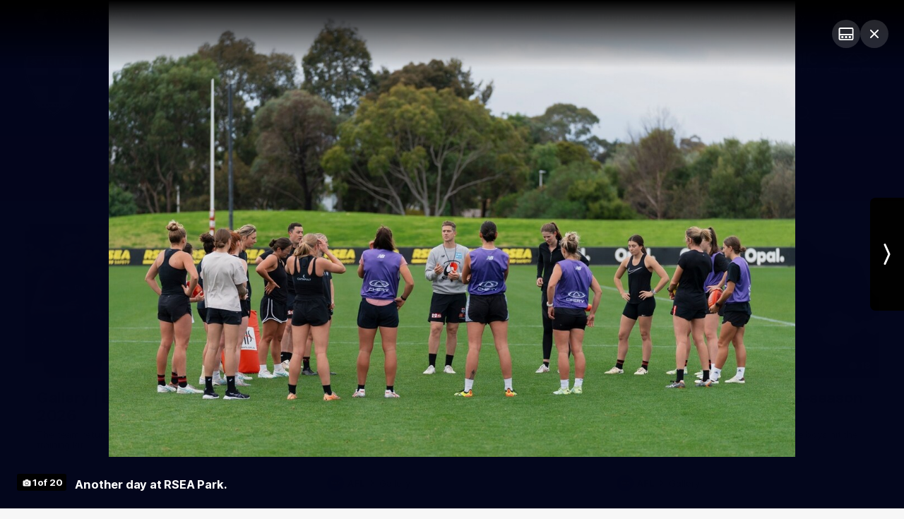

--- FILE ---
content_type: text/html;charset=utf-8
request_url: https://www.saints.com.au/albums/1560901/gallery-pre-season-is-right-around-the-corner?modal=true&type=gallery&playlistId=1560901&playlistSize=20
body_size: 30261
content:
<!doctype html>
<html lang="en">
<head>
	<meta charset="UTF-8">
	<meta http-equiv="X-UA-Compatible" content="IE=edge,chrome=1">
	<meta name="viewport" content="width=device-width, initial-scale=1">
    <meta name="apple-mobile-web-app-status-bar-style" content="black-translucent">

    <script>window.ADTAGURL_CMSID_BRIGHTCOVE = '2513968'</script>
    <script>window.ADTAGURL_CMSID_OOYALA = '1503'</script>
    <script>window.WATERMARKS_VERSION = '11843'</script>
    <script>window.CLUB_LABEL = 'aflc-stk'</script>
    <script>window.CLUB_ID = '21'</script>
    <script>window.TEAM_ID = '11'</script>
    <script>window.WOMENS_TEAM_ID = '36'</script>
    <script>window.STATS_LEADERS_URL = 'https://www.afl.com.au/stats/leaders'</script>
    <script>window.STATS_PLAYERS_URL = 'https://www.afl.com.au/stats/players'</script>
    <script>window.STATS_COMPARE_PLAYER_URL = 'https://www.afl.com.au/stats/compare'</script>
    <script>
        window.VFL_TEAM_ID = '91';
        if ( window.VFL_TEAM_ID.indexOf( 'VFL_TEAM_ID' ) > -1 ) {
            window.VFL_TEAM_ID = undefined;
        }
    </script>
    <script>
        window.VFLW_TEAM_ID = '85';
        if ( window.VFLW_TEAM_ID.indexOf( 'VFLW_TEAM_ID' ) > -1 ) {
            window.VFLW_TEAM_ID = undefined;
        }
    </script>
    <script>
        window.WAFL_TEAM_ID = '{$WAFL_TEAM_ID$}';
        if ( window.WAFL_TEAM_ID.indexOf( 'WAFL_TEAM_ID' ) > -1 ) {
            window.WAFL_TEAM_ID = undefined;
        }
    </script>
    <script>
        window.SANFL_TEAM_ID = '{$SANFL_TEAM_ID$}';
        if ( window.SANFL_TEAM_ID.indexOf( 'SANFL_TEAM_ID' ) > -1 ) {
            window.SANFL_TEAM_ID = undefined;
        }
    </script>
    <script>window.PLAYER_HEADSHOT_YEAR = '2026'</script>
    <script>
        window.DEFAULT_COMP_ORDER = 'CD_C264,CD_C101,CD_C014,CD_C015,CD_C464'
        window.LADDER_DEFAULT_COMP_ORDER = '{$LADDER_DEFAULT_COMP_ORDER$}'
        if ( window.DEFAULT_COMP_ORDER.indexOf( 'DEFAULT_COMP_ORDER' ) > -1 ) {
            window.DEFAULT_COMP_ORDER = undefined;
        }
        if ( window.LADDER_DEFAULT_COMP_ORDER.indexOf( 'LADDER_DEFAULT_COMP_ORDER' ) > -1 ) {
            window.LADDER_DEFAULT_COMP_ORDER = undefined;
        }
    </script>

    <link rel="shortcut icon" href="/resources/v5.42.12/i/elements/aflc-stk/favicon.ico" />

    <link rel="apple-touch-icon" href="/resources/v5.42.12/i/elements/aflc-stk/apple-touch-icon.png" />
    <link rel="apple-touch-icon" sizes="57x57" href="/resources/v5.42.12/i/elements/aflc-stk/apple-touch-icon-57x57.png" />
    <link rel="apple-touch-icon" sizes="72x72" href="/resources/v5.42.12/i/elements/aflc-stk/apple-touch-icon-72x72.png" />
    <link rel="apple-touch-icon" sizes="76x76" href="/resources/v5.42.12/i/elements/aflc-stk/apple-touch-icon-76x76.png" />
    <link rel="apple-touch-icon" sizes="114x114" href="/resources/v5.42.12/i/elements/aflc-stk/apple-touch-icon-114x114.png" />
    <link rel="apple-touch-icon" sizes="120x120" href="/resources/v5.42.12/i/elements/aflc-stk/apple-touch-icon-120x120.png" />
    <link rel="apple-touch-icon" sizes="144x144" href="/resources/v5.42.12/i/elements/aflc-stk/apple-touch-icon-144x144.png" />
    <link rel="apple-touch-icon" sizes="152x152" href="/resources/v5.42.12/i/elements/aflc-stk/apple-touch-icon-152x152.png" />

    <meta name="msapplication-navbutton-color" content="#000">
    <meta name="theme-color" content="#000">

    <link rel="preload" as="font" type="font/woff2" href="/resources/v5.42.12/fonts/Inter.var.woff2" crossorigin>
    <link rel="stylesheet" href="/resources/v5.42.12/styles/screen.css" />

    <script>
        window.RESOURCES_VERSION = 'v5.42.12';
        console.info( '%c Version: ' + window.RESOURCES_VERSION + ' ', "background-color: #01285e; color: #ffffff;" )
    </script>
    <script src="/resources/v5.42.12/scripts/main.js" defer></script>
    <script crossorigin src="/resources/v5.42.12/scripts/react.bundle.min.js" defer></script>


    <!-- Service Worker Registration -->
    <script>"serviceWorker"in navigator&&window.addEventListener("load",function(){navigator.serviceWorker.register("/sw.js?resourcesPath=v5.42.12").then(function(e){console.log("ServiceWorker successfully registered with scope: ",e.scope)},function(e){console.error("ServiceWorker registration failed: ",e)})});</script>

    

<script>
    if(!window.PULSE){window.PULSE={};}
    window.PULSE.envPaths = {"label":"stk-prod","domain":["www.saints.com.au","www.saints.prod1.aflprod.com","cms.clubs.afl.com.au","exp.saints.com.au"],"cdn":"/resources/v5.42.12/","api":"//aflapi.saints.com.au/afl/v2/","aflApi":"//aflapi.saints.com.au/","aflmContentApi":"//aflapi.afl.com.au/","cfsApi":"https://api.afl.com.au/cfs/afl","cfsCommentary":"//api.afl.com.au/cfs/commentaryFeed","statsPro":"https://api.afl.com.au/statspro","misApi":"//api.afl.com.au","playerImagePath":"//s.afl.com.au/staticfile/AFL%20Tenant/AFL/Players/ChampIDImages","teamId":11,"siteName":"saints","siteAbbr":"stk","watermarksPath":"/resources/club-watermarks/11843/","clubId":"CD_T130","clientId":"8f799147209a.telstra.stkilda-stkilda.au","redirectUri":"https://www.saints.com.au/login","visualPresetValue":"stkilda"};
</script>


    
    

























<!-- adding twitter image -->
        
        
        
        

<!-- adding fb image -->
        
        
        
        

<!-- Google Tag Manager -->
<script>
window.addEventListener('DOMContentLoaded',function() {
    (function(w,d,s,l,i){w[l]=w[l]||[];w[l].push({'gtm.start':
    new Date().getTime(),event:'gtm.js'});var f=d.getElementsByTagName(s)[0],
    j=d.createElement(s),dl=l!='dataLayer'?'&l='+l:'';j.async=true;j.src=
    'https://www.googletagmanager.com/gtm.js?id='+i+dl;f.parentNode.insertBefore(j,f);
    })(window,document,'script','dataLayer','GTM-WF4XVK4');
});
</script>
<!-- End Google Tag Manager -->

<script src="//assets.adobedtm.com/launch-EN3d02652f91254186bbc3ab768d3098b9.min.js" async></script>
<script src="//www.saints.com.au/translations/aflc-stk/en.js" charset="UTF-8"></script>


<!-- NewRelic -->
<script type="text/javascript">

;window.NREUM||(NREUM={});NREUM.init={distributed_tracing:{enabled:true},privacy:{cookies_enabled:true}};

window.NREUM||(NREUM={}),__nr_require=function(t,e,n){function r(n){if(!e[n]){var o=e[n]={exports:{}};t[n][0].call(o.exports,function(e){var o=t[n][1][e];return r(o||e)},o,o.exports)}return e[n].exports}if("function"==typeof __nr_require)return __nr_require;for(var o=0;o<n.length;o++)r(n[o]);return r}({1:[function(t,e,n){function r(t){try{s.console&&console.log(t)}catch(e){}}var o,i=t("ee"),a=t(29),s={};try{o=localStorage.getItem("__nr_flags").split(","),console&&"function"==typeof console.log&&(s.console=!0,o.indexOf("dev")!==-1&&(s.dev=!0),o.indexOf("nr_dev")!==-1&&(s.nrDev=!0))}catch(c){}s.nrDev&&i.on("internal-error",function(t){r(t.stack)}),s.dev&&i.on("fn-err",function(t,e,n){r(n.stack)}),s.dev&&(r("NR AGENT IN DEVELOPMENT MODE"),r("flags: "+a(s,function(t,e){return t}).join(", ")))},{}],2:[function(t,e,n){function r(t,e,n,r,s){try{l?l-=1:o(s||new UncaughtException(t,e,n),!0)}catch(f){try{i("ierr",[f,c.now(),!0])}catch(d){}}return"function"==typeof u&&u.apply(this,a(arguments))}function UncaughtException(t,e,n){this.message=t||"Uncaught error with no additional information",this.sourceURL=e,this.line=n}function o(t,e){var n=e?null:c.now();i("err",[t,n])}var i=t("handle"),a=t(30),s=t("ee"),c=t("loader"),f=t("gos"),u=window.onerror,d=!1,p="nr@seenError";if(!c.disabled){var l=0;c.features.err=!0,t(1),window.onerror=r;try{throw new Error}catch(h){"stack"in h&&(t(13),t(12),"addEventListener"in window&&t(6),c.xhrWrappable&&t(14),d=!0)}s.on("fn-start",function(t,e,n){d&&(l+=1)}),s.on("fn-err",function(t,e,n){d&&!n[p]&&(f(n,p,function(){return!0}),this.thrown=!0,o(n))}),s.on("fn-end",function(){d&&!this.thrown&&l>0&&(l-=1)}),s.on("internal-error",function(t){i("ierr",[t,c.now(),!0])})}},{}],3:[function(t,e,n){var r=t("loader");r.disabled||(r.features.ins=!0)},{}],4:[function(t,e,n){function r(){L++,C=g.hash,this[u]=y.now()}function o(){L--,g.hash!==C&&i(0,!0);var t=y.now();this[h]=~~this[h]+t-this[u],this[d]=t}function i(t,e){E.emit("newURL",[""+g,e])}function a(t,e){t.on(e,function(){this[e]=y.now()})}var s="-start",c="-end",f="-body",u="fn"+s,d="fn"+c,p="cb"+s,l="cb"+c,h="jsTime",m="fetch",v="addEventListener",w=window,g=w.location,y=t("loader");if(w[v]&&y.xhrWrappable&&!y.disabled){var x=t(10),b=t(11),E=t(8),R=t(6),O=t(13),S=t(7),N=t(14),M=t(9),P=t("ee"),T=P.get("tracer");t(16),y.features.spa=!0;var C,L=0;P.on(u,r),b.on(p,r),M.on(p,r),P.on(d,o),b.on(l,o),M.on(l,o),P.buffer([u,d,"xhr-done","xhr-resolved"]),R.buffer([u]),O.buffer(["setTimeout"+c,"clearTimeout"+s,u]),N.buffer([u,"new-xhr","send-xhr"+s]),S.buffer([m+s,m+"-done",m+f+s,m+f+c]),E.buffer(["newURL"]),x.buffer([u]),b.buffer(["propagate",p,l,"executor-err","resolve"+s]),T.buffer([u,"no-"+u]),M.buffer(["new-jsonp","cb-start","jsonp-error","jsonp-end"]),a(N,"send-xhr"+s),a(P,"xhr-resolved"),a(P,"xhr-done"),a(S,m+s),a(S,m+"-done"),a(M,"new-jsonp"),a(M,"jsonp-end"),a(M,"cb-start"),E.on("pushState-end",i),E.on("replaceState-end",i),w[v]("hashchange",i,!0),w[v]("load",i,!0),w[v]("popstate",function(){i(0,L>1)},!0)}},{}],5:[function(t,e,n){function r(t){}if(window.performance&&window.performance.timing&&window.performance.getEntriesByType){var o=t("ee"),i=t("handle"),a=t(13),s=t(12),c="learResourceTimings",f="addEventListener",u="resourcetimingbufferfull",d="bstResource",p="resource",l="-start",h="-end",m="fn"+l,v="fn"+h,w="bstTimer",g="pushState",y=t("loader");if(!y.disabled){y.features.stn=!0,t(8),"addEventListener"in window&&t(6);var x=NREUM.o.EV;o.on(m,function(t,e){var n=t[0];n instanceof x&&(this.bstStart=y.now())}),o.on(v,function(t,e){var n=t[0];n instanceof x&&i("bst",[n,e,this.bstStart,y.now()])}),a.on(m,function(t,e,n){this.bstStart=y.now(),this.bstType=n}),a.on(v,function(t,e){i(w,[e,this.bstStart,y.now(),this.bstType])}),s.on(m,function(){this.bstStart=y.now()}),s.on(v,function(t,e){i(w,[e,this.bstStart,y.now(),"requestAnimationFrame"])}),o.on(g+l,function(t){this.time=y.now(),this.startPath=location.pathname+location.hash}),o.on(g+h,function(t){i("bstHist",[location.pathname+location.hash,this.startPath,this.time])}),f in window.performance&&(window.performance["c"+c]?window.performance[f](u,function(t){i(d,[window.performance.getEntriesByType(p)]),window.performance["c"+c]()},!1):window.performance[f]("webkit"+u,function(t){i(d,[window.performance.getEntriesByType(p)]),window.performance["webkitC"+c]()},!1)),document[f]("scroll",r,{passive:!0}),document[f]("keypress",r,!1),document[f]("click",r,!1)}}},{}],6:[function(t,e,n){function r(t){for(var e=t;e&&!e.hasOwnProperty(u);)e=Object.getPrototypeOf(e);e&&o(e)}function o(t){s.inPlace(t,[u,d],"-",i)}function i(t,e){return t[1]}var a=t("ee").get("events"),s=t("wrap-function")(a,!0),c=t("gos"),f=XMLHttpRequest,u="addEventListener",d="removeEventListener";e.exports=a,"getPrototypeOf"in Object?(r(document),r(window),r(f.prototype)):f.prototype.hasOwnProperty(u)&&(o(window),o(f.prototype)),a.on(u+"-start",function(t,e){var n=t[1],r=c(n,"nr@wrapped",function(){function t(){if("function"==typeof n.handleEvent)return n.handleEvent.apply(n,arguments)}var e={object:t,"function":n}[typeof n];return e?s(e,"fn-",null,e.name||"anonymous"):n});this.wrapped=t[1]=r}),a.on(d+"-start",function(t){t[1]=this.wrapped||t[1]})},{}],7:[function(t,e,n){function r(t,e,n){var r=t[e];"function"==typeof r&&(t[e]=function(){var t=i(arguments),e={};o.emit(n+"before-start",[t],e);var a;e[m]&&e[m].dt&&(a=e[m].dt);var s=r.apply(this,t);return o.emit(n+"start",[t,a],s),s.then(function(t){return o.emit(n+"end",[null,t],s),t},function(t){throw o.emit(n+"end",[t],s),t})})}var o=t("ee").get("fetch"),i=t(30),a=t(29);e.exports=o;var s=window,c="fetch-",f=c+"body-",u=["arrayBuffer","blob","json","text","formData"],d=s.Request,p=s.Response,l=s.fetch,h="prototype",m="nr@context";d&&p&&l&&(a(u,function(t,e){r(d[h],e,f),r(p[h],e,f)}),r(s,"fetch",c),o.on(c+"end",function(t,e){var n=this;if(e){var r=e.headers.get("content-length");null!==r&&(n.rxSize=r),o.emit(c+"done",[null,e],n)}else o.emit(c+"done",[t],n)}))},{}],8:[function(t,e,n){var r=t("ee").get("history"),o=t("wrap-function")(r);e.exports=r;var i=window.history&&window.history.constructor&&window.history.constructor.prototype,a=window.history;i&&i.pushState&&i.replaceState&&(a=i),o.inPlace(a,["pushState","replaceState"],"-")},{}],9:[function(t,e,n){function r(t){function e(){c.emit("jsonp-end",[],p),t.removeEventListener("load",e,!1),t.removeEventListener("error",n,!1)}function n(){c.emit("jsonp-error",[],p),c.emit("jsonp-end",[],p),t.removeEventListener("load",e,!1),t.removeEventListener("error",n,!1)}var r=t&&"string"==typeof t.nodeName&&"script"===t.nodeName.toLowerCase();if(r){var o="function"==typeof t.addEventListener;if(o){var a=i(t.src);if(a){var u=s(a),d="function"==typeof u.parent[u.key];if(d){var p={};f.inPlace(u.parent,[u.key],"cb-",p),t.addEventListener("load",e,!1),t.addEventListener("error",n,!1),c.emit("new-jsonp",[t.src],p)}}}}}function o(){return"addEventListener"in window}function i(t){var e=t.match(u);return e?e[1]:null}function a(t,e){var n=t.match(p),r=n[1],o=n[3];return o?a(o,e[r]):e[r]}function s(t){var e=t.match(d);return e&&e.length>=3?{key:e[2],parent:a(e[1],window)}:{key:t,parent:window}}var c=t("ee").get("jsonp"),f=t("wrap-function")(c);if(e.exports=c,o()){var u=/[?&](?:callback|cb)=([^&#]+)/,d=/(.*)\.([^.]+)/,p=/^(\w+)(\.|$)(.*)$/,l=["appendChild","insertBefore","replaceChild"];Node&&Node.prototype&&Node.prototype.appendChild?f.inPlace(Node.prototype,l,"dom-"):(f.inPlace(HTMLElement.prototype,l,"dom-"),f.inPlace(HTMLHeadElement.prototype,l,"dom-"),f.inPlace(HTMLBodyElement.prototype,l,"dom-")),c.on("dom-start",function(t){r(t[0])})}},{}],10:[function(t,e,n){var r=t("ee").get("mutation"),o=t("wrap-function")(r),i=NREUM.o.MO;e.exports=r,i&&(window.MutationObserver=function(t){return this instanceof i?new i(o(t,"fn-")):i.apply(this,arguments)},MutationObserver.prototype=i.prototype)},{}],11:[function(t,e,n){function r(t){var e=i.context(),n=s(t,"executor-",e,null,!1),r=new f(n);return i.context(r).getCtx=function(){return e},r}var o=t("wrap-function"),i=t("ee").get("promise"),a=t("ee").getOrSetContext,s=o(i),c=t(29),f=NREUM.o.PR;e.exports=i,f&&(window.Promise=r,["all","race"].forEach(function(t){var e=f[t];f[t]=function(n){function r(t){return function(){i.emit("propagate",[null,!o],a,!1,!1),o=o||!t}}var o=!1;c(n,function(e,n){Promise.resolve(n).then(r("all"===t),r(!1))});var a=e.apply(f,arguments),s=f.resolve(a);return s}}),["resolve","reject"].forEach(function(t){var e=f[t];f[t]=function(t){var n=e.apply(f,arguments);return t!==n&&i.emit("propagate",[t,!0],n,!1,!1),n}}),f.prototype["catch"]=function(t){return this.then(null,t)},f.prototype=Object.create(f.prototype,{constructor:{value:r}}),c(Object.getOwnPropertyNames(f),function(t,e){try{r[e]=f[e]}catch(n){}}),o.wrapInPlace(f.prototype,"then",function(t){return function(){var e=this,n=o.argsToArray.apply(this,arguments),r=a(e);r.promise=e,n[0]=s(n[0],"cb-",r,null,!1),n[1]=s(n[1],"cb-",r,null,!1);var c=t.apply(this,n);return r.nextPromise=c,i.emit("propagate",[e,!0],c,!1,!1),c}}),i.on("executor-start",function(t){t[0]=s(t[0],"resolve-",this,null,!1),t[1]=s(t[1],"resolve-",this,null,!1)}),i.on("executor-err",function(t,e,n){t[1](n)}),i.on("cb-end",function(t,e,n){i.emit("propagate",[n,!0],this.nextPromise,!1,!1)}),i.on("propagate",function(t,e,n){this.getCtx&&!e||(this.getCtx=function(){if(t instanceof Promise)var e=i.context(t);return e&&e.getCtx?e.getCtx():this})}),r.toString=function(){return""+f})},{}],12:[function(t,e,n){var r=t("ee").get("raf"),o=t("wrap-function")(r),i="equestAnimationFrame";e.exports=r,o.inPlace(window,["r"+i,"mozR"+i,"webkitR"+i,"msR"+i],"raf-"),r.on("raf-start",function(t){t[0]=o(t[0],"fn-")})},{}],13:[function(t,e,n){function r(t,e,n){t[0]=a(t[0],"fn-",null,n)}function o(t,e,n){this.method=n,this.timerDuration=isNaN(t[1])?0:+t[1],t[0]=a(t[0],"fn-",this,n)}var i=t("ee").get("timer"),a=t("wrap-function")(i),s="setTimeout",c="setInterval",f="clearTimeout",u="-start",d="-";e.exports=i,a.inPlace(window,[s,"setImmediate"],s+d),a.inPlace(window,[c],c+d),a.inPlace(window,[f,"clearImmediate"],f+d),i.on(c+u,r),i.on(s+u,o)},{}],14:[function(t,e,n){function r(t,e){d.inPlace(e,["onreadystatechange"],"fn-",s)}function o(){var t=this,e=u.context(t);t.readyState>3&&!e.resolved&&(e.resolved=!0,u.emit("xhr-resolved",[],t)),d.inPlace(t,g,"fn-",s)}function i(t){y.push(t),h&&(b?b.then(a):v?v(a):(E=-E,R.data=E))}function a(){for(var t=0;t<y.length;t++)r([],y[t]);y.length&&(y=[])}function s(t,e){return e}function c(t,e){for(var n in t)e[n]=t[n];return e}t(6);var f=t("ee"),u=f.get("xhr"),d=t("wrap-function")(u),p=NREUM.o,l=p.XHR,h=p.MO,m=p.PR,v=p.SI,w="readystatechange",g=["onload","onerror","onabort","onloadstart","onloadend","onprogress","ontimeout"],y=[];e.exports=u;var x=window.XMLHttpRequest=function(t){var e=new l(t);try{u.emit("new-xhr",[e],e),e.addEventListener(w,o,!1)}catch(n){try{u.emit("internal-error",[n])}catch(r){}}return e};if(c(l,x),x.prototype=l.prototype,d.inPlace(x.prototype,["open","send"],"-xhr-",s),u.on("send-xhr-start",function(t,e){r(t,e),i(e)}),u.on("open-xhr-start",r),h){var b=m&&m.resolve();if(!v&&!m){var E=1,R=document.createTextNode(E);new h(a).observe(R,{characterData:!0})}}else f.on("fn-end",function(t){t[0]&&t[0].type===w||a()})},{}],15:[function(t,e,n){function r(t){if(!s(t))return null;var e=window.NREUM;if(!e.loader_config)return null;var n=(e.loader_config.accountID||"").toString()||null,r=(e.loader_config.agentID||"").toString()||null,f=(e.loader_config.trustKey||"").toString()||null;if(!n||!r)return null;var h=l.generateSpanId(),m=l.generateTraceId(),v=Date.now(),w={spanId:h,traceId:m,timestamp:v};return(t.sameOrigin||c(t)&&p())&&(w.traceContextParentHeader=o(h,m),w.traceContextStateHeader=i(h,v,n,r,f)),(t.sameOrigin&&!u()||!t.sameOrigin&&c(t)&&d())&&(w.newrelicHeader=a(h,m,v,n,r,f)),w}function o(t,e){return"00-"+e+"-"+t+"-01"}function i(t,e,n,r,o){var i=0,a="",s=1,c="",f="";return o+"@nr="+i+"-"+s+"-"+n+"-"+r+"-"+t+"-"+a+"-"+c+"-"+f+"-"+e}function a(t,e,n,r,o,i){var a="btoa"in window&&"function"==typeof window.btoa;if(!a)return null;var s={v:[0,1],d:{ty:"Browser",ac:r,ap:o,id:t,tr:e,ti:n}};return i&&r!==i&&(s.d.tk=i),btoa(JSON.stringify(s))}function s(t){return f()&&c(t)}function c(t){var e=!1,n={};if("init"in NREUM&&"distributed_tracing"in NREUM.init&&(n=NREUM.init.distributed_tracing),t.sameOrigin)e=!0;else if(n.allowed_origins instanceof Array)for(var r=0;r<n.allowed_origins.length;r++){var o=h(n.allowed_origins[r]);if(t.hostname===o.hostname&&t.protocol===o.protocol&&t.port===o.port){e=!0;break}}return e}function f(){return"init"in NREUM&&"distributed_tracing"in NREUM.init&&!!NREUM.init.distributed_tracing.enabled}function u(){return"init"in NREUM&&"distributed_tracing"in NREUM.init&&!!NREUM.init.distributed_tracing.exclude_newrelic_header}function d(){return"init"in NREUM&&"distributed_tracing"in NREUM.init&&NREUM.init.distributed_tracing.cors_use_newrelic_header!==!1}function p(){return"init"in NREUM&&"distributed_tracing"in NREUM.init&&!!NREUM.init.distributed_tracing.cors_use_tracecontext_headers}var l=t(26),h=t(17);e.exports={generateTracePayload:r,shouldGenerateTrace:s}},{}],16:[function(t,e,n){function r(t){var e=this.params,n=this.metrics;if(!this.ended){this.ended=!0;for(var r=0;r<p;r++)t.removeEventListener(d[r],this.listener,!1);e.aborted||(n.duration=a.now()-this.startTime,this.loadCaptureCalled||4!==t.readyState?null==e.status&&(e.status=0):i(this,t),n.cbTime=this.cbTime,u.emit("xhr-done",[t],t),s("xhr",[e,n,this.startTime]))}}function o(t,e){var n=c(e),r=t.params;r.host=n.hostname+":"+n.port,r.pathname=n.pathname,t.parsedOrigin=n,t.sameOrigin=n.sameOrigin}function i(t,e){t.params.status=e.status;var n=v(e,t.lastSize);if(n&&(t.metrics.rxSize=n),t.sameOrigin){var r=e.getResponseHeader("X-NewRelic-App-Data");r&&(t.params.cat=r.split(", ").pop())}t.loadCaptureCalled=!0}var a=t("loader");if(a.xhrWrappable&&!a.disabled){var s=t("handle"),c=t(17),f=t(15).generateTracePayload,u=t("ee"),d=["load","error","abort","timeout"],p=d.length,l=t("id"),h=t(22),m=t(21),v=t(18),w=NREUM.o.REQ,g=window.XMLHttpRequest;a.features.xhr=!0,t(14),t(7),u.on("new-xhr",function(t){var e=this;e.totalCbs=0,e.called=0,e.cbTime=0,e.end=r,e.ended=!1,e.xhrGuids={},e.lastSize=null,e.loadCaptureCalled=!1,e.params=this.params||{},e.metrics=this.metrics||{},t.addEventListener("load",function(n){i(e,t)},!1),h&&(h>34||h<10)||window.opera||t.addEventListener("progress",function(t){e.lastSize=t.loaded},!1)}),u.on("open-xhr-start",function(t){this.params={method:t[0]},o(this,t[1]),this.metrics={}}),u.on("open-xhr-end",function(t,e){"loader_config"in NREUM&&"xpid"in NREUM.loader_config&&this.sameOrigin&&e.setRequestHeader("X-NewRelic-ID",NREUM.loader_config.xpid);var n=f(this.parsedOrigin);if(n){var r=!1;n.newrelicHeader&&(e.setRequestHeader("newrelic",n.newrelicHeader),r=!0),n.traceContextParentHeader&&(e.setRequestHeader("traceparent",n.traceContextParentHeader),n.traceContextStateHeader&&e.setRequestHeader("tracestate",n.traceContextStateHeader),r=!0),r&&(this.dt=n)}}),u.on("send-xhr-start",function(t,e){var n=this.metrics,r=t[0],o=this;if(n&&r){var i=m(r);i&&(n.txSize=i)}this.startTime=a.now(),this.listener=function(t){try{"abort"!==t.type||o.loadCaptureCalled||(o.params.aborted=!0),("load"!==t.type||o.called===o.totalCbs&&(o.onloadCalled||"function"!=typeof e.onload))&&o.end(e)}catch(n){try{u.emit("internal-error",[n])}catch(r){}}};for(var s=0;s<p;s++)e.addEventListener(d[s],this.listener,!1)}),u.on("xhr-cb-time",function(t,e,n){this.cbTime+=t,e?this.onloadCalled=!0:this.called+=1,this.called!==this.totalCbs||!this.onloadCalled&&"function"==typeof n.onload||this.end(n)}),u.on("xhr-load-added",function(t,e){var n=""+l(t)+!!e;this.xhrGuids&&!this.xhrGuids[n]&&(this.xhrGuids[n]=!0,this.totalCbs+=1)}),u.on("xhr-load-removed",function(t,e){var n=""+l(t)+!!e;this.xhrGuids&&this.xhrGuids[n]&&(delete this.xhrGuids[n],this.totalCbs-=1)}),u.on("addEventListener-end",function(t,e){e instanceof g&&"load"===t[0]&&u.emit("xhr-load-added",[t[1],t[2]],e)}),u.on("removeEventListener-end",function(t,e){e instanceof g&&"load"===t[0]&&u.emit("xhr-load-removed",[t[1],t[2]],e)}),u.on("fn-start",function(t,e,n){e instanceof g&&("onload"===n&&(this.onload=!0),("load"===(t[0]&&t[0].type)||this.onload)&&(this.xhrCbStart=a.now()))}),u.on("fn-end",function(t,e){this.xhrCbStart&&u.emit("xhr-cb-time",[a.now()-this.xhrCbStart,this.onload,e],e)}),u.on("fetch-before-start",function(t){function e(t,e){var n=!1;return e.newrelicHeader&&(t.set("newrelic",e.newrelicHeader),n=!0),e.traceContextParentHeader&&(t.set("traceparent",e.traceContextParentHeader),e.traceContextStateHeader&&t.set("tracestate",e.traceContextStateHeader),n=!0),n}var n,r=t[1]||{};"string"==typeof t[0]?n=t[0]:t[0]&&t[0].url?n=t[0].url:window.URL&&t[0]&&t[0]instanceof URL&&(n=t[0].href),n&&(this.parsedOrigin=c(n),this.sameOrigin=this.parsedOrigin.sameOrigin);var o=f(this.parsedOrigin);if(o&&(o.newrelicHeader||o.traceContextParentHeader))if("string"==typeof t[0]||window.URL&&t[0]&&t[0]instanceof URL){var i={};for(var a in r)i[a]=r[a];i.headers=new Headers(r.headers||{}),e(i.headers,o)&&(this.dt=o),t.length>1?t[1]=i:t.push(i)}else t[0]&&t[0].headers&&e(t[0].headers,o)&&(this.dt=o)}),u.on("fetch-start",function(t,e){this.params={},this.metrics={},this.startTime=a.now(),t.length>=1&&(this.target=t[0]),t.length>=2&&(this.opts=t[1]);var n,r=this.opts||{},i=this.target;"string"==typeof i?n=i:"object"==typeof i&&i instanceof w?n=i.url:window.URL&&"object"==typeof i&&i instanceof URL&&(n=i.href),o(this,n);var s=(""+(i&&i instanceof w&&i.method||r.method||"GET")).toUpperCase();this.params.method=s,this.txSize=m(r.body)||0}),u.on("fetch-done",function(t,e){this.params||(this.params={}),this.params.status=e?e.status:0;var n;"string"==typeof this.rxSize&&this.rxSize.length>0&&(n=+this.rxSize);var r={txSize:this.txSize,rxSize:n,duration:a.now()-this.startTime};s("xhr",[this.params,r,this.startTime])})}},{}],17:[function(t,e,n){var r={};e.exports=function(t){if(t in r)return r[t];var e=document.createElement("a"),n=window.location,o={};e.href=t,o.port=e.port;var i=e.href.split("://");!o.port&&i[1]&&(o.port=i[1].split("/")[0].split("@").pop().split(":")[1]),o.port&&"0"!==o.port||(o.port="https"===i[0]?"443":"80"),o.hostname=e.hostname||n.hostname,o.pathname=e.pathname,o.protocol=i[0],"/"!==o.pathname.charAt(0)&&(o.pathname="/"+o.pathname);var a=!e.protocol||":"===e.protocol||e.protocol===n.protocol,s=e.hostname===document.domain&&e.port===n.port;return o.sameOrigin=a&&(!e.hostname||s),"/"===o.pathname&&(r[t]=o),o}},{}],18:[function(t,e,n){function r(t,e){var n=t.responseType;return"json"===n&&null!==e?e:"arraybuffer"===n||"blob"===n||"json"===n?o(t.response):"text"===n||""===n||void 0===n?o(t.responseText):void 0}var o=t(21);e.exports=r},{}],19:[function(t,e,n){function r(){}function o(t,e,n){return function(){return i(t,[f.now()].concat(s(arguments)),e?null:this,n),e?void 0:this}}var i=t("handle"),a=t(29),s=t(30),c=t("ee").get("tracer"),f=t("loader"),u=NREUM;"undefined"==typeof window.newrelic&&(newrelic=u);var d=["setPageViewName","setCustomAttribute","setErrorHandler","finished","addToTrace","inlineHit","addRelease"],p="api-",l=p+"ixn-";a(d,function(t,e){u[e]=o(p+e,!0,"api")}),u.addPageAction=o(p+"addPageAction",!0),u.setCurrentRouteName=o(p+"routeName",!0),e.exports=newrelic,u.interaction=function(){return(new r).get()};var h=r.prototype={createTracer:function(t,e){var n={},r=this,o="function"==typeof e;return i(l+"tracer",[f.now(),t,n],r),function(){if(c.emit((o?"":"no-")+"fn-start",[f.now(),r,o],n),o)try{return e.apply(this,arguments)}catch(t){throw c.emit("fn-err",[arguments,this,t],n),t}finally{c.emit("fn-end",[f.now()],n)}}}};a("actionText,setName,setAttribute,save,ignore,onEnd,getContext,end,get".split(","),function(t,e){h[e]=o(l+e)}),newrelic.noticeError=function(t,e){"string"==typeof t&&(t=new Error(t)),i("err",[t,f.now(),!1,e])}},{}],20:[function(t,e,n){function r(t){if(NREUM.init){for(var e=NREUM.init,n=t.split("."),r=0;r<n.length-1;r++)if(e=e[n[r]],"object"!=typeof e)return;return e=e[n[n.length-1]]}}e.exports={getConfiguration:r}},{}],21:[function(t,e,n){e.exports=function(t){if("string"==typeof t&&t.length)return t.length;if("object"==typeof t){if("undefined"!=typeof ArrayBuffer&&t instanceof ArrayBuffer&&t.byteLength)return t.byteLength;if("undefined"!=typeof Blob&&t instanceof Blob&&t.size)return t.size;if(!("undefined"!=typeof FormData&&t instanceof FormData))try{return JSON.stringify(t).length}catch(e){return}}}},{}],22:[function(t,e,n){var r=0,o=navigator.userAgent.match(/Firefox[\/\s](\d+\.\d+)/);o&&(r=+o[1]),e.exports=r},{}],23:[function(t,e,n){function r(){return s.exists&&performance.now?Math.round(performance.now()):(i=Math.max((new Date).getTime(),i))-a}function o(){return i}var i=(new Date).getTime(),a=i,s=t(31);e.exports=r,e.exports.offset=a,e.exports.getLastTimestamp=o},{}],24:[function(t,e,n){function r(t){return!(!t||!t.protocol||"file:"===t.protocol)}e.exports=r},{}],25:[function(t,e,n){function r(t,e){var n=t.getEntries();n.forEach(function(t){"first-paint"===t.name?d("timing",["fp",Math.floor(t.startTime)]):"first-contentful-paint"===t.name&&d("timing",["fcp",Math.floor(t.startTime)])})}function o(t,e){var n=t.getEntries();n.length>0&&d("lcp",[n[n.length-1]])}function i(t){t.getEntries().forEach(function(t){t.hadRecentInput||d("cls",[t])})}function a(t){if(t instanceof h&&!v){var e=Math.round(t.timeStamp),n={type:t.type};e<=p.now()?n.fid=p.now()-e:e>p.offset&&e<=Date.now()?(e-=p.offset,n.fid=p.now()-e):e=p.now(),v=!0,d("timing",["fi",e,n])}}function s(t){"hidden"===t&&d("pageHide",[p.now()])}if(!("init"in NREUM&&"page_view_timing"in NREUM.init&&"enabled"in NREUM.init.page_view_timing&&NREUM.init.page_view_timing.enabled===!1)){var c,f,u,d=t("handle"),p=t("loader"),l=t(28),h=NREUM.o.EV;if("PerformanceObserver"in window&&"function"==typeof window.PerformanceObserver){c=new PerformanceObserver(r);try{c.observe({entryTypes:["paint"]})}catch(m){}f=new PerformanceObserver(o);try{f.observe({entryTypes:["largest-contentful-paint"]})}catch(m){}u=new PerformanceObserver(i);try{u.observe({type:"layout-shift",buffered:!0})}catch(m){}}if("addEventListener"in document){var v=!1,w=["click","keydown","mousedown","pointerdown","touchstart"];w.forEach(function(t){document.addEventListener(t,a,!1)})}l(s)}},{}],26:[function(t,e,n){function r(){function t(){return e?15&e[n++]:16*Math.random()|0}var e=null,n=0,r=window.crypto||window.msCrypto;r&&r.getRandomValues&&(e=r.getRandomValues(new Uint8Array(31)));for(var o,i="xxxxxxxx-xxxx-4xxx-yxxx-xxxxxxxxxxxx",a="",s=0;s<i.length;s++)o=i[s],"x"===o?a+=t().toString(16):"y"===o?(o=3&t()|8,a+=o.toString(16)):a+=o;return a}function o(){return a(16)}function i(){return a(32)}function a(t){function e(){return n?15&n[r++]:16*Math.random()|0}var n=null,r=0,o=window.crypto||window.msCrypto;o&&o.getRandomValues&&Uint8Array&&(n=o.getRandomValues(new Uint8Array(31)));for(var i=[],a=0;a<t;a++)i.push(e().toString(16));return i.join("")}e.exports={generateUuid:r,generateSpanId:o,generateTraceId:i}},{}],27:[function(t,e,n){function r(t,e){if(!o)return!1;if(t!==o)return!1;if(!e)return!0;if(!i)return!1;for(var n=i.split("."),r=e.split("."),a=0;a<r.length;a++)if(r[a]!==n[a])return!1;return!0}var o=null,i=null,a=/Version\/(\S+)\s+Safari/;if(navigator.userAgent){var s=navigator.userAgent,c=s.match(a);c&&s.indexOf("Chrome")===-1&&s.indexOf("Chromium")===-1&&(o="Safari",i=c[1])}e.exports={agent:o,version:i,match:r}},{}],28:[function(t,e,n){function r(t){function e(){t(a&&document[a]?document[a]:document[o]?"hidden":"visible")}"addEventListener"in document&&i&&document.addEventListener(i,e,!1)}e.exports=r;var o,i,a;"undefined"!=typeof document.hidden?(o="hidden",i="visibilitychange",a="visibilityState"):"undefined"!=typeof document.msHidden?(o="msHidden",i="msvisibilitychange"):"undefined"!=typeof document.webkitHidden&&(o="webkitHidden",i="webkitvisibilitychange",a="webkitVisibilityState")},{}],29:[function(t,e,n){function r(t,e){var n=[],r="",i=0;for(r in t)o.call(t,r)&&(n[i]=e(r,t[r]),i+=1);return n}var o=Object.prototype.hasOwnProperty;e.exports=r},{}],30:[function(t,e,n){function r(t,e,n){e||(e=0),"undefined"==typeof n&&(n=t?t.length:0);for(var r=-1,o=n-e||0,i=Array(o<0?0:o);++r<o;)i[r]=t[e+r];return i}e.exports=r},{}],31:[function(t,e,n){e.exports={exists:"undefined"!=typeof window.performance&&window.performance.timing&&"undefined"!=typeof window.performance.timing.navigationStart}},{}],ee:[function(t,e,n){function r(){}function o(t){function e(t){return t&&t instanceof r?t:t?f(t,c,a):a()}function n(n,r,o,i,a){if(a!==!1&&(a=!0),!l.aborted||i){t&&a&&t(n,r,o);for(var s=e(o),c=m(n),f=c.length,u=0;u<f;u++)c[u].apply(s,r);var p=d[y[n]];return p&&p.push([x,n,r,s]),s}}function i(t,e){g[t]=m(t).concat(e)}function h(t,e){var n=g[t];if(n)for(var r=0;r<n.length;r++)n[r]===e&&n.splice(r,1)}function m(t){return g[t]||[]}function v(t){return p[t]=p[t]||o(n)}function w(t,e){l.aborted||u(t,function(t,n){e=e||"feature",y[n]=e,e in d||(d[e]=[])})}var g={},y={},x={on:i,addEventListener:i,removeEventListener:h,emit:n,get:v,listeners:m,context:e,buffer:w,abort:s,aborted:!1};return x}function i(t){return f(t,c,a)}function a(){return new r}function s(){(d.api||d.feature)&&(l.aborted=!0,d=l.backlog={})}var c="nr@context",f=t("gos"),u=t(29),d={},p={},l=e.exports=o();e.exports.getOrSetContext=i,l.backlog=d},{}],gos:[function(t,e,n){function r(t,e,n){if(o.call(t,e))return t[e];var r=n();if(Object.defineProperty&&Object.keys)try{return Object.defineProperty(t,e,{value:r,writable:!0,enumerable:!1}),r}catch(i){}return t[e]=r,r}var o=Object.prototype.hasOwnProperty;e.exports=r},{}],handle:[function(t,e,n){function r(t,e,n,r){o.buffer([t],r),o.emit(t,e,n)}var o=t("ee").get("handle");e.exports=r,r.ee=o},{}],id:[function(t,e,n){function r(t){var e=typeof t;return!t||"object"!==e&&"function"!==e?-1:t===window?0:a(t,i,function(){return o++})}var o=1,i="nr@id",a=t("gos");e.exports=r},{}],loader:[function(t,e,n){function r(){if(!S++){var t=O.info=NREUM.info,e=m.getElementsByTagName("script")[0];if(setTimeout(f.abort,3e4),!(t&&t.licenseKey&&t.applicationID&&e))return f.abort();c(E,function(e,n){t[e]||(t[e]=n)});var n=a();s("mark",["onload",n+O.offset],null,"api"),s("timing",["load",n]);var r=m.createElement("script");0===t.agent.indexOf("http://")||0===t.agent.indexOf("https://")?r.src=t.agent:r.src=l+"://"+t.agent,e.parentNode.insertBefore(r,e)}}function o(){"complete"===m.readyState&&i()}function i(){s("mark",["domContent",a()+O.offset],null,"api")}var a=t(23),s=t("handle"),c=t(29),f=t("ee"),u=t(27),d=t(24),p=t(20),l=p.getConfiguration("ssl")===!1?"http":"https",h=window,m=h.document,v="addEventListener",w="attachEvent",g=h.XMLHttpRequest,y=g&&g.prototype,x=!d(h.location);NREUM.o={ST:setTimeout,SI:h.setImmediate,CT:clearTimeout,XHR:g,REQ:h.Request,EV:h.Event,PR:h.Promise,MO:h.MutationObserver};var b=""+location,E={beacon:"bam.nr-data.net",errorBeacon:"bam.nr-data.net",agent:"js-agent.newrelic.com/nr-spa-1210.min.js"},R=g&&y&&y[v]&&!/CriOS/.test(navigator.userAgent),O=e.exports={offset:a.getLastTimestamp(),now:a,origin:b,features:{},xhrWrappable:R,userAgent:u,disabled:x};if(!x){t(19),t(25),m[v]?(m[v]("DOMContentLoaded",i,!1),h[v]("load",r,!1)):(m[w]("onreadystatechange",o),h[w]("onload",r)),s("mark",["firstbyte",a.getLastTimestamp()],null,"api");var S=0}},{}],"wrap-function":[function(t,e,n){function r(t,e){function n(e,n,r,c,f){function nrWrapper(){var i,a,u,p;try{a=this,i=d(arguments),u="function"==typeof r?r(i,a):r||{}}catch(l){o([l,"",[i,a,c],u],t)}s(n+"start",[i,a,c],u,f);try{return p=e.apply(a,i)}catch(h){throw s(n+"err",[i,a,h],u,f),h}finally{s(n+"end",[i,a,p],u,f)}}return a(e)?e:(n||(n=""),nrWrapper[p]=e,i(e,nrWrapper,t),nrWrapper)}function r(t,e,r,o,i){r||(r="");var s,c,f,u="-"===r.charAt(0);for(f=0;f<e.length;f++)c=e[f],s=t[c],a(s)||(t[c]=n(s,u?c+r:r,o,c,i))}function s(n,r,i,a){if(!h||e){var s=h;h=!0;try{t.emit(n,r,i,e,a)}catch(c){o([c,n,r,i],t)}h=s}}return t||(t=u),n.inPlace=r,n.flag=p,n}function o(t,e){e||(e=u);try{e.emit("internal-error",t)}catch(n){}}function i(t,e,n){if(Object.defineProperty&&Object.keys)try{var r=Object.keys(t);return r.forEach(function(n){Object.defineProperty(e,n,{get:function(){return t[n]},set:function(e){return t[n]=e,e}})}),e}catch(i){o([i],n)}for(var a in t)l.call(t,a)&&(e[a]=t[a]);return e}function a(t){return!(t&&t instanceof Function&&t.apply&&!t[p])}function s(t,e){var n=e(t);return n[p]=t,i(t,n,u),n}function c(t,e,n){var r=t[e];t[e]=s(r,n)}function f(){for(var t=arguments.length,e=new Array(t),n=0;n<t;++n)e[n]=arguments[n];return e}var u=t("ee"),d=t(30),p="nr@original",l=Object.prototype.hasOwnProperty,h=!1;e.exports=r,e.exports.wrapFunction=s,e.exports.wrapInPlace=c,e.exports.argsToArray=f},{}]},{},["loader",2,16,5,3,4]);

;NREUM.loader_config={accountID:"2937248",trustKey:"798156",agentID:"1120125513",licenseKey:"NRJS-a1bf724b7b85f1f5adf",applicationID:"1120125513"}

;NREUM.info={beacon:"bam.nr-data.net",errorBeacon:"bam.nr-data.net",licenseKey:"NRJS-a1bf724b7b85f1f5adf",applicationID:"1120125513",sa:1}

</script>
<!-- End NewRelic -->

    <meta name="twitter:app:id:iphone" content="510369375"/>
<meta name="twitter:app:url:iphone" content="https://itunes.apple.com/au/app/st-kilda-saints/id510369375?mt=8"/>
<meta name="twitter:image" content="https://resources.saints.com.au/photo-resources/2025/08/05/6307b480-ef71-417b-b728-472d888496f4/St-Kilda-Logo-Version-A.png?width=1024&height=512"/>
<meta property="og:image:height" content="630"/>
<meta name="description" content="Official AFL Website of the St Kilda Football Club"/>
<meta name="twitter:app:name:iphone" content="St Kilda Official App"/>
<meta name="twitter:image:width" content="1024"/>
<meta name="twitter:account_id" content="36327065"/>
<meta property="og:description" content="Official AFL Website of the St Kilda Football Club"/>
<meta name="twitter:title" content="Photos"/>
<meta name="twitter:app:url:ipad" content="https://itunes.apple.com/au/app/st-kilda-saints/id510369375?mt=8"/>
<meta name="twitter:app:id:ipad" content="510369375"/>
<meta name="twitter:card" content="summary_large_image"/>
<meta name="twitter:url" content="https://www.saints.com.au/albums/1560901/gallery-pre-season-is-right-around-the-corner"/>
<meta name="twitter:image:height" content="512"/>
<meta property="og:image" content="https://resources.saints.com.au/photo-resources/2025/08/05/6307b480-ef71-417b-b728-472d888496f4/St-Kilda-Logo-Version-A.png?width=1200&height=630"/>
<title>Photos</title>
<meta name="apple-itunes-app" content="app-id=510369375"/>
<meta name="twitter:app:name:ipad" content="St Kilda Official App"/>
<meta property="fb:app_id" content="124526274235530"/>
<meta property="og:image:width" content="1200"/>
<meta property="og:type" content="website"/>
<meta property="og:image:type" content="image/jpeg"/>
<meta property="og:site_name" content="saints.com.au"/>
<meta name="twitter:site" content="@stkildafc"/>
<meta name="twitter:description" content="Official AFL Website of the St Kilda Football Club"/>
<meta name="twitter:app:name:googleplay" content="St Kilda Official App"/>
<meta name="twitter:app:id:googleplay" content="com.afl.afl_stk.android"/>
<meta name="google-play-app" content="app-id=com.afl.afl_stk.android"/>
<meta property="og:url" content="https://www.saints.com.au/albums/1560901/gallery-pre-season-is-right-around-the-corner"/>
<meta property="og:title" content="Photos"/>
<meta name="twitter:app:url:googleplay" content="https://play.google.com/store/apps/details?id=com.afl.afl_stk.android"/>


<script>(window.BOOMR_mq=window.BOOMR_mq||[]).push(["addVar",{"rua.upush":"false","rua.cpush":"false","rua.upre":"false","rua.cpre":"false","rua.uprl":"false","rua.cprl":"false","rua.cprf":"false","rua.trans":"","rua.cook":"false","rua.ims":"false","rua.ufprl":"false","rua.cfprl":"false","rua.isuxp":"false","rua.texp":"norulematch","rua.ceh":"false","rua.ueh":"false","rua.ieh.st":"0"}]);</script>
                              <script>!function(a){var e="https://s.go-mpulse.net/boomerang/",t="addEventListener";if("False"=="True")a.BOOMR_config=a.BOOMR_config||{},a.BOOMR_config.PageParams=a.BOOMR_config.PageParams||{},a.BOOMR_config.PageParams.pci=!0,e="https://s2.go-mpulse.net/boomerang/";if(window.BOOMR_API_key="P9N6U-YBHXA-2LJ9W-R9QS4-KPUND",function(){function n(e){a.BOOMR_onload=e&&e.timeStamp||(new Date).getTime()}if(!a.BOOMR||!a.BOOMR.version&&!a.BOOMR.snippetExecuted){a.BOOMR=a.BOOMR||{},a.BOOMR.snippetExecuted=!0;var i,_,o,r=document.createElement("iframe");if(a[t])a[t]("load",n,!1);else if(a.attachEvent)a.attachEvent("onload",n);r.src="javascript:void(0)",r.title="",r.role="presentation",(r.frameElement||r).style.cssText="width:0;height:0;border:0;display:none;",o=document.getElementsByTagName("script")[0],o.parentNode.insertBefore(r,o);try{_=r.contentWindow.document}catch(O){i=document.domain,r.src="javascript:var d=document.open();d.domain='"+i+"';void(0);",_=r.contentWindow.document}_.open()._l=function(){var a=this.createElement("script");if(i)this.domain=i;a.id="boomr-if-as",a.src=e+"P9N6U-YBHXA-2LJ9W-R9QS4-KPUND",BOOMR_lstart=(new Date).getTime(),this.body.appendChild(a)},_.write("<bo"+'dy onload="document._l();">'),_.close()}}(),"".length>0)if(a&&"performance"in a&&a.performance&&"function"==typeof a.performance.setResourceTimingBufferSize)a.performance.setResourceTimingBufferSize();!function(){if(BOOMR=a.BOOMR||{},BOOMR.plugins=BOOMR.plugins||{},!BOOMR.plugins.AK){var e=""=="true"?1:0,t="",n="amizgjyxij7sg2lkwquq-f-74725f442-clientnsv4-s.akamaihd.net",i="false"=="true"?2:1,_={"ak.v":"39","ak.cp":"946154","ak.ai":parseInt("607577",10),"ak.ol":"0","ak.cr":8,"ak.ipv":4,"ak.proto":"h2","ak.rid":"47f775e8","ak.r":41994,"ak.a2":e,"ak.m":"","ak.n":"ff","ak.bpcip":"3.17.147.0","ak.cport":33920,"ak.gh":"23.66.124.58","ak.quicv":"","ak.tlsv":"tls1.3","ak.0rtt":"","ak.0rtt.ed":"","ak.csrc":"-","ak.acc":"","ak.t":"1768600617","ak.ak":"hOBiQwZUYzCg5VSAfCLimQ==6vKblUSGx9b2sA3zNhS7Pbo7jDkBTvA49FF7o4JknBe9WJH+wethnEO2iDngAnnq7PfloUROk6nK66BMDAvN/weqUm98Jjx1Hjl4pXAd4zKjn2Tu8gG/YSsr/aIBEwt+lCh7Pt0og1iIcqUi1fk9aXEPY6F7KF4hl1nXPDPg5k/QWIurc28QcDJ9uIHMsXbt7Lj76x+4lUZZjJcbMPBTo2VEjHNLpcg1mKmdNgPKIVFy9/ssis1dRPBMdumus/d0cZQ+emUgeYuDC3KiMIh43le2IXLZgImDiLh3X1yJcRX5GsEeOBEdILgfOyPxoDewN9MyDivWSVD8Nm1Ca9QvuzBzaXL3DfzES4ibT2BxskyZZQX4Bh+Yv3Nwhi67CFRoxhsfZTAvd1SDWffISxfXVmVUCb529fveRYmj+N2DUSg=","ak.pv":"142","ak.dpoabenc":"","ak.tf":i};if(""!==t)_["ak.ruds"]=t;var o={i:!1,av:function(e){var t="http.initiator";if(e&&(!e[t]||"spa_hard"===e[t]))_["ak.feo"]=void 0!==a.aFeoApplied?1:0,BOOMR.addVar(_)},rv:function(){var a=["ak.bpcip","ak.cport","ak.cr","ak.csrc","ak.gh","ak.ipv","ak.m","ak.n","ak.ol","ak.proto","ak.quicv","ak.tlsv","ak.0rtt","ak.0rtt.ed","ak.r","ak.acc","ak.t","ak.tf"];BOOMR.removeVar(a)}};BOOMR.plugins.AK={akVars:_,akDNSPreFetchDomain:n,init:function(){if(!o.i){var a=BOOMR.subscribe;a("before_beacon",o.av,null,null),a("onbeacon",o.rv,null,null),o.i=!0}return this},is_complete:function(){return!0}}}}()}(window);</script></head>
<body data-widget="viewport-glue" class="theme--aflc-stk">

    <a class="skip-to" href="#main-content">Skip to main content</a>


<!-- Google Tag Manager (noscript) -->
<noscript><iframe src="https://www.googletagmanager.com/ns.html?id=GTM-WF4XVK4"
height="0" width="0" style="display:none;visibility:hidden"></iframe></noscript>
<!-- End Google Tag Manager (noscript) -->

<script>window.gtmContainer = 'GTM-WF4XVK4'</script>

<header class="telstra-bar " id="telstra-bar" data-widget="telstra-bar" data-script="aflc_telstra-bar" data-widget-id="b9cc9975-5101-453b-8214-a0e532c71cee">
    <div class="telstra-bar__wrapper">

        <div class="telstra-bar__wrapper-left">
            <div class="telstra-bar__telstra-nav js-telstra-dropdown">
    <button class="telstra-dropdown__link" data-toggle=".telstra-bar__telstra-nav">
        <span class="telstra-dropdown__flex">
	<svg class="icon telstra-dropdown__arrow" aria-hidden="true">
			<use xmlns:xlink="http://www.w3.org/1999/xlink" xlink:href="https://www.saints.com.au/resources/v5.42.12/i/svg-output/icons.svg#icn-dropdown"></use>
	</svg>
	<svg class="icon telstra-dropdown__logo" aria-hidden="true">
			<use xmlns:xlink="http://www.w3.org/1999/xlink" xlink:href="https://www.saints.com.au/resources/v5.42.12/i/svg-output/icons.svg#icn-telstra-white"></use>
	</svg>
            <span class="telstra-dropdown__line">Created by <span class="u-bold">Telstra</span></span>
        </span>
    </button>
    <section id="b9cc9975-5101-453b-8214-a0e532c71cee" class="telstra-dropdown" data-component-name="telstra bar telstra dropdown">
        <div class="telstra-dropdown__header">
            <div class="telstra-dropdown__open-logo">
	<svg class="icon telstra-logo-blue" aria-hidden="true">
			<use xmlns:xlink="http://www.w3.org/1999/xlink" xlink:href="https://www.saints.com.au/resources/v5.42.12/i/svg-output/icons.svg#icn-telstra-light-on-red"></use>
	</svg>
            </div>
            <h1 class="telstra-dropdown__title">
                More from Telstra
            </h1>
            <p class="telstra-dropdown__subtitle">
                Australia's best network.
            </p>
            <img class="telstra-dropdown__image" srcset="
                /resources/v5.42.12/i/elements/telstra-dropdown-blue-pattern.jpg 1x,
                /resources/v5.42.12/i/elements/telstra-dropdown-blue-pattern2x.jpg 2x"
                src="/resources/v5.42.12/i/elements/telstra-dropdown-blue-pattern.jpg"
            />
        </div>
            <nav class="telstra-dropdown__wrapper" aria-label="Telstra Menu" role="navigation">
                <ul class="linked-list">
                        <li class="linked-list__item ">
                            <a class="linked-list__link js-tracked-nav-item" href="http://media.telstra.com.au/home.html" target="_blank">
                                <span class="linked-list__link-label ">
                                    Telstra
                                </span>
	<svg class="icon external" aria-hidden="true">
			<use xmlns:xlink="http://www.w3.org/1999/xlink" xlink:href="https://www.saints.com.au/resources/v5.42.12/i/svg-output/icons.svg#icn-telstra-external"></use>
	</svg>
                            </a>
                        </li>
                </ul>
            </nav>
    </section>
            </div>
            <a class="telstra-bar__afl-logo telstra-bar__afl-logo--desktop" href="https://www.afl.com.au" target="_blank">
                <img class="icon" alt="AFL Logo" src="/resources/v5.42.12/i/elements/afl-logo-white-alt.svg"/>
                <span class="telstra-bar__afl-logo-name">
                    afl.com.au 	<svg class="icon external" aria-hidden="true">
			<use xmlns:xlink="http://www.w3.org/1999/xlink" xlink:href="https://www.saints.com.au/resources/v5.42.12/i/svg-output/icons.svg#icn-telstra-external"></use>
	</svg>

                </span>
            </a>
        </div>

        <div class="navigation__mobile-header">
            <a href="/" class="navigation__logo navigation__logo--aflc-stk">
	<svg class="icon navigation__logo-icon" aria-hidden="true">
			<use xmlns:xlink="http://www.w3.org/1999/xlink" xlink:href="https://www.saints.com.au/resources/v5.42.12/i/svg-output/icons.svg#icn-aflc-stk-light"></use>
	</svg>
	<svg class="icon navigation__logo-icon navigation__logo-icon--alt" aria-hidden="true">
			<use xmlns:xlink="http://www.w3.org/1999/xlink" xlink:href="https://www.saints.com.au/resources/v5.42.12/i/svg-output/icons.svg#icn-aflc-stk-b"></use>
	</svg>
                <span class="u-screen-reader">Club Logo</span>
            </a>
        </div>

        <div class="telstra-bar__wrapper-right">
            <nav class="navigation__menu navigation__menu--secondary js-navigation-menu-second" role="navigation">
                

    <ul id="bbfa5725-9003-4041-bbb5-97e316a7fb7e" class="navigation__list navigation__list--secondary js-navigation-list-second" data-component-name="main navigation secondary menu">


    <li class="navigation__item js-dynamic-child js-nav-item  ">
            <a class="navigation__link js-navigation-item js-tracked-nav-item"
                tabindex="0"
                data-nav-index="0"
                target="_blank" rel="noopener"
                href="http://shop.saints.com.au/"
                title="Shop">
                Shop
	<svg class="icon external-link" aria-hidden="true">
			<use xmlns:xlink="http://www.w3.org/1999/xlink" xlink:href="https://www.saints.com.au/resources/v5.42.12/i/svg-output/icons.svg#icn-telstra-external"></use>
	</svg>
            </a>
    </li>


    <li class="navigation__item js-dynamic-child js-nav-item  ">
            <a class="navigation__link js-navigation-item js-tracked-nav-item"
                tabindex="0"
                data-nav-index="1"
                target="_blank" rel="noopener"
                href="http://stkbusiness.com.au"
                title="STK Business">
                STK Business
	<svg class="icon external-link" aria-hidden="true">
			<use xmlns:xlink="http://www.w3.org/1999/xlink" xlink:href="https://www.saints.com.au/resources/v5.42.12/i/svg-output/icons.svg#icn-telstra-external"></use>
	</svg>
            </a>
    </li>


    <li class="navigation__item js-dynamic-child js-nav-item  ">
            <a class="navigation__link js-navigation-item js-tracked-nav-item"
                tabindex="0"
                data-nav-index="2"
                target="_blank" rel="noopener"
                href="https://saintsmembership.com.au/project/corporate_hospitality"
                title="Hospitality">
                Hospitality
	<svg class="icon external-link" aria-hidden="true">
			<use xmlns:xlink="http://www.w3.org/1999/xlink" xlink:href="https://www.saints.com.au/resources/v5.42.12/i/svg-output/icons.svg#icn-telstra-external"></use>
	</svg>
            </a>
    </li>


    <li class="navigation__item js-dynamic-child js-nav-item  ">
            <a class="navigation__link js-navigation-item js-tracked-nav-item"
                tabindex="0"
                data-nav-index="3"
                target="_blank" rel="noopener"
                href="https://saintsmembership.com.au"
                title="Membership">
                Membership
	<svg class="icon external-link" aria-hidden="true">
			<use xmlns:xlink="http://www.w3.org/1999/xlink" xlink:href="https://www.saints.com.au/resources/v5.42.12/i/svg-output/icons.svg#icn-telstra-external"></use>
	</svg>
            </a>
    </li>


    <li class="navigation__item js-dynamic-child js-nav-item  ">
            <a class="navigation__link js-navigation-item js-tracked-nav-item"
                tabindex="0"
                data-nav-index="4"
                
                href="/saints-study"
                title="Study">
                Study
            </a>
    </li>


    </ul>

            </nav>

                <a href="/exclusive" class="navigation__login js-navigation-login-url">
	<svg class="icon icon navigation__login-icon" aria-hidden="true">
			<use xmlns:xlink="http://www.w3.org/1999/xlink" xlink:href="https://www.saints.com.au/resources/v5.42.12/i/svg-output/icons.svg#icn-account"></use>
	</svg>
                    <span>Login</span>
                </a>

                <a role="button" tabindex="0" class="navigation__login navigation__login--authenticated js-user">
	<svg class="icon icon navigation__login-icon" aria-hidden="true">
			<use xmlns:xlink="http://www.w3.org/1999/xlink" xlink:href="https://www.saints.com.au/resources/v5.42.12/i/svg-output/icons.svg#icn-account"></use>
	</svg>
                    <span>Logout</span>
                    

<div
    class="user-menu"
    data-widget="user-menu"
    data-script="aflc_user-menu"
>
    <div class="user-menu__container">
        <div class="user-menu__close js-user-menu-close">
	<svg class="icon user-menu__close-icon" aria-hidden="true">
			<use xmlns:xlink="http://www.w3.org/1999/xlink" xlink:href="https://www.saints.com.au/resources/v5.42.12/i/svg-output/icons.svg#icn-cross"></use>
	</svg>
        </div>
        <div class="user-menu__message">You are currently logged in to Club Exclusive access</div>
        <button class="user-menu__logout-button button button--wide js-user-menu-logout">Log Out</button>
    </div>
</div>
                </a>
        </div>
    </div>
</header>


    <div class="navigation navigation__main-navigation js-main-navigation" id="main-navigation" data-widget="main-navigation" data-script="aflc_main-navigation" data-widget-id="f26d207e-d3fc-4a83-aeea-c6671dea49c2" data-component-name="main navigation">
        <div class="navigation__branding-bar u-hide-until-tablet js-navigation-title-bar ">
            <div class="navigation__branding-bar-container" >
                
    <div class="club-brand club-brand--desktop" style="width: 400px; height: 80px;" data-widget="lazy-load-images">
    <div class="js-lazy-load lazy-image-wrapper  ">
                <!--         <picture class=" object-fit-cover-picture ">
                    <source class="" srcset="https://resources.saints.com.au/photo-resources/2025/11/13/7791a85b-4f60-48d8-b30c-3d60d2e3c0d9/MARCHING-IN.png?height=54, https://resources.saints.com.au/photo-resources/2025/11/13/7791a85b-4f60-48d8-b30c-3d60d2e3c0d9/MARCHING-IN.png?height=108 2x, https://resources.saints.com.au/photo-resources/2025/11/13/7791a85b-4f60-48d8-b30c-3d60d2e3c0d9/MARCHING-IN.png?height=162 3x" media="(max-width: 640px)">
                    <source class="" srcset="https://resources.saints.com.au/photo-resources/2025/11/13/7791a85b-4f60-48d8-b30c-3d60d2e3c0d9/MARCHING-IN.png?height=80, https://resources.saints.com.au/photo-resources/2025/11/13/7791a85b-4f60-48d8-b30c-3d60d2e3c0d9/MARCHING-IN.png?height=160 2x, https://resources.saints.com.au/photo-resources/2025/11/13/7791a85b-4f60-48d8-b30c-3d60d2e3c0d9/MARCHING-IN.png?height=240 3x" media="(max-width: 839px)">
                    <source class="" srcset="https://resources.saints.com.au/photo-resources/2025/11/13/7791a85b-4f60-48d8-b30c-3d60d2e3c0d9/MARCHING-IN.png?height=160, https://resources.saints.com.au/photo-resources/2025/11/13/7791a85b-4f60-48d8-b30c-3d60d2e3c0d9/MARCHING-IN.png?height=320 2x, https://resources.saints.com.au/photo-resources/2025/11/13/7791a85b-4f60-48d8-b30c-3d60d2e3c0d9/MARCHING-IN.png?height=480 3x" media="(min-width: 840px)">
                    <img class=" js-faded-image fade-in-on-load object-fit-cover-picture__img" src="https://resources.saints.com.au/photo-resources/2025/11/13/7791a85b-4f60-48d8-b30c-3d60d2e3c0d9/MARCHING-IN.png?height=160" alt="MARCHING IN" >
        </picture>
 -->
    </div>
    </div>

            </div>
            <div class="navigation__branding-bar-container navigation__branding-bar-container--sponsor">
                
<span class="navigation__sponsor-text">Proudly Sponsored By</span>
    <div class="club-sponsor" style="width: 160px; height: 40px;" data-widget="lazy-load-images">
    <div class="js-lazy-load lazy-image-wrapper  ">
                <!--         <picture class=" object-fit-cover-picture ">
                    <source class="" srcset="https://resources.saints.com.au/photo-resources/2024/08/29/99880da9-db7c-4963-934e-abaabf8295e8/HeaderSponsorCMCChery2.png?height=54, https://resources.saints.com.au/photo-resources/2024/08/29/99880da9-db7c-4963-934e-abaabf8295e8/HeaderSponsorCMCChery2.png?height=108 2x, https://resources.saints.com.au/photo-resources/2024/08/29/99880da9-db7c-4963-934e-abaabf8295e8/HeaderSponsorCMCChery2.png?height=162 3x" media="(max-width: 640px)">
                    <source class="" srcset="https://resources.saints.com.au/photo-resources/2024/08/29/99880da9-db7c-4963-934e-abaabf8295e8/HeaderSponsorCMCChery2.png?height=80, https://resources.saints.com.au/photo-resources/2024/08/29/99880da9-db7c-4963-934e-abaabf8295e8/HeaderSponsorCMCChery2.png?height=160 2x, https://resources.saints.com.au/photo-resources/2024/08/29/99880da9-db7c-4963-934e-abaabf8295e8/HeaderSponsorCMCChery2.png?height=240 3x" media="(max-width: 839px)">
                    <source class="" srcset="https://resources.saints.com.au/photo-resources/2024/08/29/99880da9-db7c-4963-934e-abaabf8295e8/HeaderSponsorCMCChery2.png?height=160, https://resources.saints.com.au/photo-resources/2024/08/29/99880da9-db7c-4963-934e-abaabf8295e8/HeaderSponsorCMCChery2.png?height=320 2x, https://resources.saints.com.au/photo-resources/2024/08/29/99880da9-db7c-4963-934e-abaabf8295e8/HeaderSponsorCMCChery2.png?height=480 3x" media="(min-width: 840px)">
                    <img class=" js-faded-image fade-in-on-load object-fit-cover-picture__img" src="https://resources.saints.com.au/photo-resources/2024/08/29/99880da9-db7c-4963-934e-abaabf8295e8/HeaderSponsorCMCChery2.png?height=160" alt="HeaderSponsorCMCChery2" >
        </picture>
 -->
    </div>
    </div>

            </div>
        </div>

        <div class="navigation__container js-sticky-container">

            <div class="navigation__header">
                <a href="/" class="navigation__logo navigation__logo--aflc-stk js-tracked-nav-item">
	<svg class="icon navigation__logo-icon" aria-hidden="true">
			<use xmlns:xlink="http://www.w3.org/1999/xlink" xlink:href="https://www.saints.com.au/resources/v5.42.12/i/svg-output/icons.svg#icn-aflc-stk-light"></use>
	</svg>
	<svg class="icon navigation__logo-icon navigation__logo-icon--alt" aria-hidden="true">
			<use xmlns:xlink="http://www.w3.org/1999/xlink" xlink:href="https://www.saints.com.au/resources/v5.42.12/i/svg-output/icons.svg#icn-aflc-stk-b"></use>
	</svg>
                    <span class="u-screen-reader">Club Logo</span>
                </a>
            </div>

            <div class="navigation__inner-container">

                 <nav class="navigation__menu navigation__menu--primary js-navigation-menu" role="navigation" aria-label="Main menu" data-widget="dynamic-more">
                    <ul class="navigation__menu-links js-dynamic-list">


    <li class="navigation__item js-dynamic-child js-nav-item js-featured-list ">
            <button class="navigation__link navigation__link--has-drop-down navigation__link--dropdown-trigger js-navigation-dropdown-trigger"
                data-nav-index="0" tabIndex="0" aria-expanded="false">
                Latest
	<svg class="icon navigation__expand-arrow" aria-hidden="true">
			<use xmlns:xlink="http://www.w3.org/1999/xlink" xlink:href="https://www.saints.com.au/resources/v5.42.12/i/svg-output/icons.svg#icn-dropdown"></use>
	</svg>
	<svg class="icon show-dynamic-more" aria-hidden="true">
			<use xmlns:xlink="http://www.w3.org/1999/xlink" xlink:href="https://www.saints.com.au/resources/v5.42.12/i/svg-output/icons.svg#icn-chevron-down"></use>
	</svg>
            </button>
            <div class="navigation__drop-down drop-down drop-down--reveal-on-hover js-navigation-dropdown-element">
                <div class="drop-down__options drop-down__options--one-column">
                    <ul>
                            <li class="drop-down__option  ">
                                <a class="navigation__link navigation__link--in-drop-down  js-tracked-nav-item"
                                    
                                    href="/news"
                                    title="News">
                                    News
                                </a>
                            </li>
                            <li class="drop-down__option  ">
                                <a class="navigation__link navigation__link--in-drop-down  js-tracked-nav-item"
                                    
                                    href="/video"
                                    title="Videos">
                                    Videos
                                </a>
                            </li>
                            <li class="drop-down__option  ">
                                <a class="navigation__link navigation__link--in-drop-down  js-tracked-nav-item"
                                    
                                    href="/photos"
                                    title="Photos">
                                    Photos
                                </a>
                            </li>
                            <li class="drop-down__option  ">
                                <a class="navigation__link navigation__link--in-drop-down  js-tracked-nav-item"
                                    
                                    href="/injuries"
                                    title="Injury List">
                                    Injury List
                                </a>
                            </li>
                    </ul>
                </div>
            </div>
    </li>


    <li class="navigation__item js-dynamic-child js-nav-item  ">
            <button class="navigation__link navigation__link--has-drop-down navigation__link--dropdown-trigger js-navigation-dropdown-trigger"
                data-nav-index="1" tabIndex="0" aria-expanded="false">
                Teams
	<svg class="icon navigation__expand-arrow" aria-hidden="true">
			<use xmlns:xlink="http://www.w3.org/1999/xlink" xlink:href="https://www.saints.com.au/resources/v5.42.12/i/svg-output/icons.svg#icn-dropdown"></use>
	</svg>
	<svg class="icon show-dynamic-more" aria-hidden="true">
			<use xmlns:xlink="http://www.w3.org/1999/xlink" xlink:href="https://www.saints.com.au/resources/v5.42.12/i/svg-output/icons.svg#icn-chevron-down"></use>
	</svg>
            </button>
            <div class="navigation__drop-down drop-down drop-down--reveal-on-hover js-navigation-dropdown-element">
                <div class="drop-down__options drop-down__options--one-column">
                    <ul>
                            <li class="drop-down__option  ">
                                <a class="navigation__link navigation__link--in-drop-down  js-tracked-nav-item"
                                    
                                    href="/afl"
                                    title="AFL">
                                    AFL
                                </a>
                            </li>
                            <li class="drop-down__option  ">
                                <a class="navigation__link navigation__link--in-drop-down  js-tracked-nav-item"
                                    
                                    href="/aflw"
                                    title="AFLW">
                                    AFLW
                                </a>
                            </li>
                            <li class="drop-down__option  ">
                                <a class="navigation__link navigation__link--in-drop-down  js-tracked-nav-item"
                                    
                                    href="https://www.saints.com.au/teams/vfl"
                                    title="VFL">
                                    VFL
                                </a>
                            </li>
                            <li class="drop-down__option  ">
                                <a class="navigation__link navigation__link--in-drop-down  js-tracked-nav-item"
                                    
                                    href="/teams/vwfl"
                                    title="Wheelchair AFL">
                                    Wheelchair AFL
                                </a>
                            </li>
                            <li class="drop-down__option  ">
                                <a class="navigation__link navigation__link--in-drop-down  js-tracked-nav-item"
                                    
                                    href="/teams/vbfl"
                                    title="Blind AFL">
                                    Blind AFL
                                </a>
                            </li>
                    </ul>
                </div>
            </div>
    </li>


    <li class="navigation__item js-dynamic-child js-nav-item js-featured-list ">
            <button class="navigation__link navigation__link--has-drop-down navigation__link--dropdown-trigger js-navigation-dropdown-trigger"
                data-nav-index="2" tabIndex="0" aria-expanded="false">
                Matches
	<svg class="icon navigation__expand-arrow" aria-hidden="true">
			<use xmlns:xlink="http://www.w3.org/1999/xlink" xlink:href="https://www.saints.com.au/resources/v5.42.12/i/svg-output/icons.svg#icn-dropdown"></use>
	</svg>
	<svg class="icon show-dynamic-more" aria-hidden="true">
			<use xmlns:xlink="http://www.w3.org/1999/xlink" xlink:href="https://www.saints.com.au/resources/v5.42.12/i/svg-output/icons.svg#icn-chevron-down"></use>
	</svg>
            </button>
            <div class="navigation__drop-down drop-down drop-down--reveal-on-hover js-navigation-dropdown-element">
                <div class="drop-down__options drop-down__options--one-column">
                    <ul>
                            <li class="drop-down__option  ">
                                <a class="navigation__link navigation__link--in-drop-down  js-tracked-nav-item"
                                    
                                    href="/fixture"
                                    title="Fixtures">
                                    Fixtures
                                </a>
                            </li>
                            <li class="drop-down__option  ">
                                <a class="navigation__link navigation__link--in-drop-down  js-tracked-nav-item"
                                    
                                    href="https://www.saints.com.au/tickets"
                                    title="Ticket Hub">
                                    Ticket Hub
                                </a>
                            </li>
                            <li class="drop-down__option  ">
                                <a class="navigation__link navigation__link--in-drop-down  js-tracked-nav-item"
                                    
                                    href="/fixture/ladder"
                                    title="Ladders">
                                    Ladders
                                </a>
                            </li>
                    </ul>
                </div>
            </div>
    </li>


    <li class="navigation__item js-dynamic-child js-nav-item  ">
            <button class="navigation__link navigation__link--has-drop-down navigation__link--dropdown-trigger js-navigation-dropdown-trigger"
                data-nav-index="3" tabIndex="0" aria-expanded="false">
                Club
	<svg class="icon navigation__expand-arrow" aria-hidden="true">
			<use xmlns:xlink="http://www.w3.org/1999/xlink" xlink:href="https://www.saints.com.au/resources/v5.42.12/i/svg-output/icons.svg#icn-dropdown"></use>
	</svg>
	<svg class="icon show-dynamic-more" aria-hidden="true">
			<use xmlns:xlink="http://www.w3.org/1999/xlink" xlink:href="https://www.saints.com.au/resources/v5.42.12/i/svg-output/icons.svg#icn-chevron-down"></use>
	</svg>
            </button>
            <div class="navigation__drop-down drop-down drop-down--reveal-on-hover js-navigation-dropdown-element">
                <div class="drop-down__options drop-down__options--one-column">
                    <ul>
                            <li class="drop-down__option  ">
                                <a class="navigation__link navigation__link--in-drop-down  js-tracked-nav-item"
                                    target="_blank" rel="noopener"
                                    href="https://saints150.com.au/"
                                    title="150 Years">
                                    150 Years
	<svg class="icon external-link" aria-hidden="true">
			<use xmlns:xlink="http://www.w3.org/1999/xlink" xlink:href="https://www.saints.com.au/resources/v5.42.12/i/svg-output/icons.svg#icn-telstra-external"></use>
	</svg>
                                </a>
                            </li>
                            <li class="drop-down__option  ">
                                <a class="navigation__link navigation__link--in-drop-down  js-tracked-nav-item"
                                    
                                    href="/club/about"
                                    title="About">
                                    About
                                </a>
                            </li>
                            <li class="drop-down__option  ">
                                <a class="navigation__link navigation__link--in-drop-down  js-tracked-nav-item"
                                    
                                    href="/rsea-park"
                                    title="RSEA Park">
                                    RSEA Park
                                </a>
                            </li>
                            <li class="drop-down__option  ">
                                <a class="navigation__link navigation__link--in-drop-down  js-tracked-nav-item"
                                    
                                    href="/club/history"
                                    title="History">
                                    History
                                </a>
                            </li>
                            <li class="drop-down__option  ">
                                <a class="navigation__link navigation__link--in-drop-down  js-tracked-nav-item"
                                    
                                    href="/club/sponsors"
                                    title="Partners">
                                    Partners
                                </a>
                            </li>
                            <li class="drop-down__option  ">
                                <a class="navigation__link navigation__link--in-drop-down  js-tracked-nav-item"
                                    
                                    href="/club/board"
                                    title="Board">
                                    Board
                                </a>
                            </li>
                            <li class="drop-down__option  ">
                                <a class="navigation__link navigation__link--in-drop-down  js-tracked-nav-item"
                                    
                                    href="https://www.saints.com.au/community"
                                    title="Community">
                                    Community
                                </a>
                            </li>
                            <li class="drop-down__option  ">
                                <a class="navigation__link navigation__link--in-drop-down  js-tracked-nav-item"
                                    
                                    href="/club/foundation"
                                    title="Foundation">
                                    Foundation
                                </a>
                            </li>
                            <li class="drop-down__option  ">
                                <a class="navigation__link navigation__link--in-drop-down  js-tracked-nav-item"
                                    
                                    href="https://www.saints.com.au/our-yawa"
                                    title="Our Yawa">
                                    Our Yawa
                                </a>
                            </li>
                            <li class="drop-down__option  ">
                                <a class="navigation__link navigation__link--in-drop-down  js-tracked-nav-item"
                                    
                                    href="/club/careers"
                                    title="Careers">
                                    Careers
                                </a>
                            </li>
                    </ul>
                </div>
            </div>
    </li>


    <li class="navigation__item js-dynamic-child js-nav-item  ">
            <button class="navigation__link navigation__link--has-drop-down navigation__link--dropdown-trigger js-navigation-dropdown-trigger"
                data-nav-index="4" tabIndex="0" aria-expanded="false">
                Fans
	<svg class="icon navigation__expand-arrow" aria-hidden="true">
			<use xmlns:xlink="http://www.w3.org/1999/xlink" xlink:href="https://www.saints.com.au/resources/v5.42.12/i/svg-output/icons.svg#icn-dropdown"></use>
	</svg>
	<svg class="icon show-dynamic-more" aria-hidden="true">
			<use xmlns:xlink="http://www.w3.org/1999/xlink" xlink:href="https://www.saints.com.au/resources/v5.42.12/i/svg-output/icons.svg#icn-chevron-down"></use>
	</svg>
            </button>
            <div class="navigation__drop-down drop-down drop-down--reveal-on-hover js-navigation-dropdown-element">
                <div class="drop-down__options drop-down__options--one-column">
                    <ul>
                            <li class="drop-down__option  ">
                                <a class="navigation__link navigation__link--in-drop-down  js-tracked-nav-item"
                                    
                                    href="/fans/whats-on"
                                    title="Open Training Times">
                                    Open Training Times
                                </a>
                            </li>
                            <li class="drop-down__option  ">
                                <a class="navigation__link navigation__link--in-drop-down  js-tracked-nav-item"
                                    
                                    href="https://saintsmembership.com.au/"
                                    title="Become a 2026 Member">
                                    Become a 2026 Member
                                </a>
                            </li>
                            <li class="drop-down__option  ">
                                <a class="navigation__link navigation__link--in-drop-down  js-tracked-nav-item"
                                    
                                    href="/kidshub"
                                    title="Kids Hub">
                                    Kids Hub
                                </a>
                            </li>
                            <li class="drop-down__option  ">
                                <a class="navigation__link navigation__link--in-drop-down  js-tracked-nav-item"
                                    target="_blank" rel="noopener"
                                    href="https://tipping.saints.com.au/#login"
                                    title="Saints Tipping">
                                    Saints Tipping
	<svg class="icon external-link" aria-hidden="true">
			<use xmlns:xlink="http://www.w3.org/1999/xlink" xlink:href="https://www.saints.com.au/resources/v5.42.12/i/svg-output/icons.svg#icn-telstra-external"></use>
	</svg>
                                </a>
                            </li>
                            <li class="drop-down__option  ">
                                <a class="navigation__link navigation__link--in-drop-down  js-tracked-nav-item"
                                    
                                    href="https://www.saints.com.au/fans/competitions"
                                    title="Competitions">
                                    Competitions
                                </a>
                            </li>
                    </ul>
                </div>
            </div>
    </li>


                    </ul>
                </nav>

               <div class="navigation__buttons">
                    <div class="nav-search">
                        <button class="nav-search__open js-navigation-search-open" aria-label="Start search">
                            <div class="nav-search__open-icon"></div>
                        </button>
                        <div class="nav-search__form-wrapper">
                            <form action="/search" class="site-search__form js-navigation-search" id="search">
                                <div class="nav-search__open-icon"></div>
                                <input class="site-search__input js-navigation-search-input"
                                    type="search"
                                    name="term"
                                    placeholder="Search site"
                                    aria-label="Search through AFL content"
                                    data-component-name="main navigation"
                                />
                                <button class="site-search__go js-navigation-search-button" form="search" type="submit" aria-label="Submit searched text">
                                    <div class="nav-search__open-icon"></div>
                                </button>
                                <button class="site-search__close js-navigation-search-close-button" type="button" aria-label="Close search">
	<svg class="icon " aria-hidden="true">
			<use xmlns:xlink="http://www.w3.org/1999/xlink" xlink:href="https://www.saints.com.au/resources/v5.42.12/i/svg-output/icons.svg#icn-close-hover"></use>
	</svg>
                                </button>
                            </form>
                        </div>
                    </div>
                    <button class="navigation__sidebar-button js-navigation-sidebar-open">
                        <span class="menu-button">
                            <span class="menu-button__line"></span>
                            <span class="menu-button__line"></span>
                            <span class="menu-button__line"></span>
                        </span>
                        <span class="u-screen-reader">Menu</span>
                    </button>
                </div>

                <a href="/" class="navigation__mobile-logo navigation__mobile-logo--aflc-stk">
	<svg class="icon navigation__mobile-logo-icon" aria-hidden="true">
			<use xmlns:xlink="http://www.w3.org/1999/xlink" xlink:href="https://www.saints.com.au/resources/v5.42.12/i/svg-output/icons.svg#icn-aflc-stk-light"></use>
	</svg>
	<svg class="icon navigation__mobile-logo-icon navigation__mobile-logo-icon--alt" aria-hidden="true">
			<use xmlns:xlink="http://www.w3.org/1999/xlink" xlink:href="https://www.saints.com.au/resources/v5.42.12/i/svg-output/icons.svg#icn-aflc-stk-b"></use>
	</svg>
                    <span class="u-screen-reader">Club Logo</span>
                </a>

                <div class="navigation__login-wrapper">
                    <a href="" class="navigation__login-mobile js-navigation-login-target">
	<svg class="icon " aria-hidden="true">
			<use xmlns:xlink="http://www.w3.org/1999/xlink" xlink:href="https://www.saints.com.au/resources/v5.42.12/i/svg-output/icons.svg#icn-account"></use>
	</svg>
                    </a>

                    <a role="button" tabindex="0" class="navigation__login-mobile navigation__login-mobile--authenticated js-user">
	<svg class="icon " aria-hidden="true">
			<use xmlns:xlink="http://www.w3.org/1999/xlink" xlink:href="https://www.saints.com.au/resources/v5.42.12/i/svg-output/icons.svg#icn-account-authenticated"></use>
	</svg>
                        

<div
    class="user-menu"
    data-widget="user-menu"
    data-script="aflc_user-menu"
>
    <div class="user-menu__container">
        <div class="user-menu__close js-user-menu-close">
	<svg class="icon user-menu__close-icon" aria-hidden="true">
			<use xmlns:xlink="http://www.w3.org/1999/xlink" xlink:href="https://www.saints.com.au/resources/v5.42.12/i/svg-output/icons.svg#icn-cross"></use>
	</svg>
        </div>
        <div class="user-menu__message">You are currently logged in to Club Exclusive access</div>
        <button class="user-menu__logout-button button button--wide js-user-menu-logout">Log Out</button>
    </div>
</div>
                    </a>
                </div>
            </div>

        </div>

        
<div class="mobile-quicklinks js-mobile-quicklinks" data-component-name="main navigation mobile quick links">
        <ul class="mobile-quicklinks__link-list">
                <li class="mobile-quicklinks__item ">
                    <a class="mobile-quicklinks__link  js-tracked-nav-item"
                        data-nav-index="0"
                        
                        href="/news"
                        title="News">
                        News
                    </a>
                </li>
                <li class="mobile-quicklinks__item ">
                    <a class="mobile-quicklinks__link  js-tracked-nav-item"
                        data-nav-index="1"
                        
                        href="https://saintsmembership.com.au/"
                        title="Membership">
                        Membership
                    </a>
                </li>
                <li class="mobile-quicklinks__item ">
                    <a class="mobile-quicklinks__link  js-tracked-nav-item"
                        data-nav-index="2"
                        target="_blank" rel="noopener"
                        href="https://shop.saints.com.au/"
                        title="Shop">
                        Shop
	<svg class="icon external-link" aria-hidden="true">
			<use xmlns:xlink="http://www.w3.org/1999/xlink" xlink:href="https://www.saints.com.au/resources/v5.42.12/i/svg-output/icons.svg#icn-external"></use>
	</svg>
                    </a>
                </li>
        </ul>
</div>

    </div>


<div class="navigation__sidebar-container">
    <div class="navigation__sidebar js-navigation-sidebar">
        <div class="navigation__sidebar-header">
            <div class="navigation__sidebar-image-wrapper">
                <img
                    src="/resources/club-watermarks/11843/aflc-stk-right-dark.png"
                    class="navigation__sidebar-watermark u-hide-until-phablet"
                    alt=""
                /> 
            </div>


                <div class="navigation__sidebar-logo navigation__sidebar-logo--aflc-stk u-hide-until-phablet">
	<svg class="icon navigation__sidebar-logo-icon" aria-hidden="true">
			<use xmlns:xlink="http://www.w3.org/1999/xlink" xlink:href="https://www.saints.com.au/resources/v5.42.12/i/svg-output/icons.svg#icn-aflc-stk-light"></use>
	</svg>
	<svg class="icon navigation__sidebar-logo-icon navigation__sidebar-logo-icon--alt" aria-hidden="true">
			<use xmlns:xlink="http://www.w3.org/1999/xlink" xlink:href="https://www.saints.com.au/resources/v5.42.12/i/svg-output/icons.svg#icn-aflc-stk-b"></use>
	</svg>
                </div>




             <div class="navigation__sidebar-logo navigation__sidebar-logo--aflc-stk u-hide-from-phablet">
	<svg class="icon navigation__sidebar-logo-icon" aria-hidden="true">
			<use xmlns:xlink="http://www.w3.org/1999/xlink" xlink:href="https://www.saints.com.au/resources/v5.42.12/i/svg-output/icons.svg#icn-aflc-stk-light"></use>
	</svg>
	<svg class="icon navigation__sidebar-logo-icon navigation__sidebar-logo-icon--alt" aria-hidden="true">
			<use xmlns:xlink="http://www.w3.org/1999/xlink" xlink:href="https://www.saints.com.au/resources/v5.42.12/i/svg-output/icons.svg#icn-aflc-stk-b"></use>
	</svg>
            </div>
  

            <button class="navigation__sidebar-close js-navigation-sidebar-close js-navigation-sidebar-close-btn u-hide">
	<svg class="icon " aria-hidden="true">
			<use xmlns:xlink="http://www.w3.org/1999/xlink" xlink:href="https://www.saints.com.au/resources/v5.42.12/i/svg-output/icons.svg#icn-cross"></use>
	</svg>
            </button>
        </div>

        <div class="navigation__mobile-nav-search nav-search">
            <div class="nav-search__form-wrapper">
                <form action="/search" class="site-search__form js-navigation-search" id="search">
                    <div class="nav-search__open-icon"></div>
                    <input class="site-search__input js-navigation-search-input"
                        type="search"
                        name="term"
                        placeholder="Search site"
                        aria-label="Search through AFL content"
                        data-component-name="main navigation"
                    />
                    <button class="site-search__go js-navigation-search-button" form="search" type="submit" aria-label="Submit searched text">
                        <div class="nav-search__open-icon"></div>
                    </button>
                </form>
            </div>
        </div>

        <div class="navigation__sidebar-scroll-container">
            <div class="navigation__mobile-menus">
            
<section class="sub-menu sub-menu__regional-display js-regional-display"
    data-regions-page="/select-region">
</section>

    <ul class="sub-menu" data-component-name="main navigation sidebar menu">
            <li class="sub-menu__item">
                    <button class="sub-menu__link sub-menu__link--has-drop-down js-navigation-dropdown-trigger"
                        data-nav-index="0"
                        aria-expanded="false"
                    >
                        <span class="sub-menu__item-wrapper">
                            Latest
                        </span>
	<svg class="icon sub-menu__sub-menu-expand-arrow" aria-hidden="true">
			<use xmlns:xlink="http://www.w3.org/1999/xlink" xlink:href="https://www.saints.com.au/resources/v5.42.12/i/svg-output/icons.svg#icn-chevron-down"></use>
	</svg>
                    </button>
                    <div class="sub-menu__drop-down js-navigation-dropdown-element">
                        <ul>
                                <li>
                                    <a class="sub-menu__link js-tracked-nav-item"
                                        
                                        href="/news"
                                        title="News"
                                    >
                                        <span class="sub-menu__item-wrapper">
                                            News
                                        </span>
                                    </a>
                                </li>
                                <li>
                                    <a class="sub-menu__link js-tracked-nav-item"
                                        
                                        href="/video"
                                        title="Videos"
                                    >
                                        <span class="sub-menu__item-wrapper">
                                            Videos
                                        </span>
                                    </a>
                                </li>
                                <li>
                                    <a class="sub-menu__link js-tracked-nav-item"
                                        
                                        href="/photos"
                                        title="Photos"
                                    >
                                        <span class="sub-menu__item-wrapper">
                                            Photos
                                        </span>
                                    </a>
                                </li>
                                <li>
                                    <a class="sub-menu__link js-tracked-nav-item"
                                        
                                        href="/injuries"
                                        title="Injury List"
                                    >
                                        <span class="sub-menu__item-wrapper">
                                            Injury List
                                        </span>
                                    </a>
                                </li>
                        </ul>
                    </div>
            </li>
            <li class="sub-menu__item">
                    <button class="sub-menu__link sub-menu__link--has-drop-down js-navigation-dropdown-trigger"
                        data-nav-index="1"
                        aria-expanded="false"
                    >
                        <span class="sub-menu__item-wrapper">
                            Teams
                        </span>
	<svg class="icon sub-menu__sub-menu-expand-arrow" aria-hidden="true">
			<use xmlns:xlink="http://www.w3.org/1999/xlink" xlink:href="https://www.saints.com.au/resources/v5.42.12/i/svg-output/icons.svg#icn-chevron-down"></use>
	</svg>
                    </button>
                    <div class="sub-menu__drop-down js-navigation-dropdown-element">
                        <ul>
                                <li>
                                    <a class="sub-menu__link js-tracked-nav-item"
                                        
                                        href="/afl"
                                        title="AFL"
                                    >
                                        <span class="sub-menu__item-wrapper">
                                            AFL
                                        </span>
                                    </a>
                                </li>
                                <li>
                                    <a class="sub-menu__link js-tracked-nav-item"
                                        
                                        href="/aflw"
                                        title="AFLW"
                                    >
                                        <span class="sub-menu__item-wrapper">
                                            AFLW
                                        </span>
                                    </a>
                                </li>
                                <li>
                                    <a class="sub-menu__link js-tracked-nav-item"
                                        
                                        href="https://www.saints.com.au/teams/vfl"
                                        title="VFL"
                                    >
                                        <span class="sub-menu__item-wrapper">
                                            VFL
                                        </span>
                                    </a>
                                </li>
                                <li>
                                    <a class="sub-menu__link js-tracked-nav-item"
                                        
                                        href="/teams/vwfl"
                                        title="Wheelchair AFL"
                                    >
                                        <span class="sub-menu__item-wrapper">
                                            Wheelchair AFL
                                        </span>
                                    </a>
                                </li>
                                <li>
                                    <a class="sub-menu__link js-tracked-nav-item"
                                        
                                        href="/teams/vbfl"
                                        title="Blind AFL"
                                    >
                                        <span class="sub-menu__item-wrapper">
                                            Blind AFL
                                        </span>
                                    </a>
                                </li>
                        </ul>
                    </div>
            </li>
            <li class="sub-menu__item">
                    <button class="sub-menu__link sub-menu__link--has-drop-down js-navigation-dropdown-trigger"
                        data-nav-index="2"
                        aria-expanded="false"
                    >
                        <span class="sub-menu__item-wrapper">
                            Matches
                        </span>
	<svg class="icon sub-menu__sub-menu-expand-arrow" aria-hidden="true">
			<use xmlns:xlink="http://www.w3.org/1999/xlink" xlink:href="https://www.saints.com.au/resources/v5.42.12/i/svg-output/icons.svg#icn-chevron-down"></use>
	</svg>
                    </button>
                    <div class="sub-menu__drop-down js-navigation-dropdown-element">
                        <ul>
                                <li>
                                    <a class="sub-menu__link js-tracked-nav-item"
                                        
                                        href="/fixture"
                                        title="Fixtures"
                                    >
                                        <span class="sub-menu__item-wrapper">
                                            Fixtures
                                        </span>
                                    </a>
                                </li>
                                <li>
                                    <a class="sub-menu__link js-tracked-nav-item"
                                        
                                        href="https://www.saints.com.au/tickets"
                                        title="Ticket Hub"
                                    >
                                        <span class="sub-menu__item-wrapper">
                                            Ticket Hub
                                        </span>
                                    </a>
                                </li>
                                <li>
                                    <a class="sub-menu__link js-tracked-nav-item"
                                        
                                        href="/fixture/ladder"
                                        title="Ladders"
                                    >
                                        <span class="sub-menu__item-wrapper">
                                            Ladders
                                        </span>
                                    </a>
                                </li>
                        </ul>
                    </div>
            </li>
            <li class="sub-menu__item">
                    <a class="sub-menu__link js-tracked-nav-item" 
                        href="https://shop.saints.com.au/"
                        data-nav-index="3"
                        target="_blank" rel="noopener"
                    > 
                    <span class="sub-menu__item-wrapper">
                            Shop
                        </span>
	<svg class="icon external-link" aria-hidden="true">
			<use xmlns:xlink="http://www.w3.org/1999/xlink" xlink:href="https://www.saints.com.au/resources/v5.42.12/i/svg-output/icons.svg#icn-telstra-external"></use>
	</svg>
                    </a>
            </li>
            <li class="sub-menu__item">
                    <button class="sub-menu__link sub-menu__link--has-drop-down js-navigation-dropdown-trigger"
                        data-nav-index="4"
                        aria-expanded="false"
                    >
                        <span class="sub-menu__item-wrapper">
                            Club
                        </span>
	<svg class="icon sub-menu__sub-menu-expand-arrow" aria-hidden="true">
			<use xmlns:xlink="http://www.w3.org/1999/xlink" xlink:href="https://www.saints.com.au/resources/v5.42.12/i/svg-output/icons.svg#icn-chevron-down"></use>
	</svg>
                    </button>
                    <div class="sub-menu__drop-down js-navigation-dropdown-element">
                        <ul>
                                <li>
                                    <a class="sub-menu__link js-tracked-nav-item"
                                        
                                        href="/club/about"
                                        title="About"
                                    >
                                        <span class="sub-menu__item-wrapper">
                                            About
                                        </span>
                                    </a>
                                </li>
                                <li>
                                    <a class="sub-menu__link js-tracked-nav-item"
                                        
                                        href="/rsea-park"
                                        title="RSEA Park"
                                    >
                                        <span class="sub-menu__item-wrapper">
                                            RSEA Park
                                        </span>
                                    </a>
                                </li>
                                <li>
                                    <a class="sub-menu__link js-tracked-nav-item"
                                        
                                        href="/club/history"
                                        title="History"
                                    >
                                        <span class="sub-menu__item-wrapper">
                                            History
                                        </span>
                                    </a>
                                </li>
                                <li>
                                    <a class="sub-menu__link js-tracked-nav-item"
                                        
                                        href="/club/sponsors"
                                        title="Sponsors"
                                    >
                                        <span class="sub-menu__item-wrapper">
                                            Sponsors
                                        </span>
                                    </a>
                                </li>
                                <li>
                                    <a class="sub-menu__link js-tracked-nav-item"
                                        
                                        href="/club/board"
                                        title="Board"
                                    >
                                        <span class="sub-menu__item-wrapper">
                                            Board
                                        </span>
                                    </a>
                                </li>
                                <li>
                                    <a class="sub-menu__link js-tracked-nav-item"
                                        
                                        href="/club/foundation"
                                        title="Foundation"
                                    >
                                        <span class="sub-menu__item-wrapper">
                                            Foundation
                                        </span>
                                    </a>
                                </li>
                                <li>
                                    <a class="sub-menu__link js-tracked-nav-item"
                                        
                                        href="https://www.saints.com.au/our-yawa"
                                        title="Our Yawa"
                                    >
                                        <span class="sub-menu__item-wrapper">
                                            Our Yawa
                                        </span>
                                    </a>
                                </li>
                                <li>
                                    <a class="sub-menu__link js-tracked-nav-item"
                                        
                                        href="/club/careers"
                                        title="Careers"
                                    >
                                        <span class="sub-menu__item-wrapper">
                                            Careers
                                        </span>
                                    </a>
                                </li>
                        </ul>
                    </div>
            </li>
            <li class="sub-menu__item">
                    <a class="sub-menu__link js-tracked-nav-item" 
                        href="/community"
                        data-nav-index="5"
                        
                    > 
                    <span class="sub-menu__item-wrapper">
                            Community
                        </span>
                    </a>
            </li>
            <li class="sub-menu__item">
                    <a class="sub-menu__link js-tracked-nav-item" 
                        href="https://www.saints.com.au/saints-study"
                        data-nav-index="6"
                        
                    > 
                    <span class="sub-menu__item-wrapper">
                            Study
                        </span>
                    </a>
            </li>
            <li class="sub-menu__item">
                    <a class="sub-menu__link js-tracked-nav-item" 
                        href="/corporate"
                        data-nav-index="7"
                        
                    > 
                    <span class="sub-menu__item-wrapper">
                            Events
                        </span>
                    </a>
            </li>
            <li class="sub-menu__item">
                    <a class="sub-menu__link js-tracked-nav-item" 
                        href="https://www.stkbusiness.com.au/"
                        data-nav-index="8"
                        target="_blank" rel="noopener"
                    > 
                    <span class="sub-menu__item-wrapper">
                            STK Business
                        </span>
	<svg class="icon external-link" aria-hidden="true">
			<use xmlns:xlink="http://www.w3.org/1999/xlink" xlink:href="https://www.saints.com.au/resources/v5.42.12/i/svg-output/icons.svg#icn-telstra-external"></use>
	</svg>
                    </a>
            </li>
            <li class="sub-menu__item">
                    <a class="sub-menu__link js-tracked-nav-item" 
                        href="https://saints150.com.au/"
                        data-nav-index="9"
                        target="_blank" rel="noopener"
                    > 
                    <span class="sub-menu__item-wrapper">
                            saints150.com.au
                        </span>
	<svg class="icon external-link" aria-hidden="true">
			<use xmlns:xlink="http://www.w3.org/1999/xlink" xlink:href="https://www.saints.com.au/resources/v5.42.12/i/svg-output/icons.svg#icn-telstra-external"></use>
	</svg>
                    </a>
            </li>
    </ul>

            </div>

            <div class="navigation__sidebar-menus">
            
<section class="sub-menu sub-menu__regional-display js-regional-display"
    data-regions-page="/select-region">
</section>

    <ul class="sub-menu" data-component-name="main navigation sidebar menu">
            <li class="sub-menu__item">
                    <button class="sub-menu__link sub-menu__link--has-drop-down js-navigation-dropdown-trigger"
                        data-nav-index="0"
                        aria-expanded="false"
                    >
                        <span class="sub-menu__item-wrapper">
                            St Kilda AFL Hub
                        </span>
	<svg class="icon sub-menu__sub-menu-expand-arrow" aria-hidden="true">
			<use xmlns:xlink="http://www.w3.org/1999/xlink" xlink:href="https://www.saints.com.au/resources/v5.42.12/i/svg-output/icons.svg#icn-chevron-down"></use>
	</svg>
                    </button>
                    <div class="sub-menu__drop-down js-navigation-dropdown-element">
                        <ul>
                                <li>
                                    <a class="sub-menu__link js-tracked-nav-item"
                                        
                                        href="https://www.saints.com.au/news/mens"
                                        title="Latest News"
                                    >
                                        <span class="sub-menu__item-wrapper">
                                            Latest News
                                        </span>
                                    </a>
                                </li>
                                <li>
                                    <a class="sub-menu__link js-tracked-nav-item"
                                        
                                        href="https://www.saints.com.au/video/mens"
                                        title="Videos & Highlights"
                                    >
                                        <span class="sub-menu__item-wrapper">
                                            Videos & Highlights
                                        </span>
                                    </a>
                                </li>
                                <li>
                                    <a class="sub-menu__link js-tracked-nav-item"
                                        
                                        href="https://www.saints.com.au/afl/squad"
                                        title="Player Profiles"
                                    >
                                        <span class="sub-menu__item-wrapper">
                                            Player Profiles
                                        </span>
                                    </a>
                                </li>
                                <li>
                                    <a class="sub-menu__link js-tracked-nav-item"
                                        target="_blank" rel="noopener"
                                        href="https://saintsmembership.com.au/"
                                        title="Membership"
                                    >
                                        <span class="sub-menu__item-wrapper">
                                            Membership
                                        </span>
	<svg class="icon external-link" aria-hidden="true">
			<use xmlns:xlink="http://www.w3.org/1999/xlink" xlink:href="https://www.saints.com.au/resources/v5.42.12/i/svg-output/icons.svg#icn-telstra-external"></use>
	</svg>
                                    </a>
                                </li>
                                <li>
                                    <a class="sub-menu__link js-tracked-nav-item"
                                        target="_blank" rel="noopener"
                                        href="https://shop.saints.com.au/"
                                        title="Shop"
                                    >
                                        <span class="sub-menu__item-wrapper">
                                            Shop
                                        </span>
	<svg class="icon external-link" aria-hidden="true">
			<use xmlns:xlink="http://www.w3.org/1999/xlink" xlink:href="https://www.saints.com.au/resources/v5.42.12/i/svg-output/icons.svg#icn-telstra-external"></use>
	</svg>
                                    </a>
                                </li>
                        </ul>
                    </div>
            </li>
            <li class="sub-menu__item">
                    <button class="sub-menu__link sub-menu__link--has-drop-down js-navigation-dropdown-trigger"
                        data-nav-index="1"
                        aria-expanded="false"
                    >
                        <span class="sub-menu__item-wrapper">
                            St Kilda AFLW Hub
                        </span>
	<svg class="icon sub-menu__sub-menu-expand-arrow" aria-hidden="true">
			<use xmlns:xlink="http://www.w3.org/1999/xlink" xlink:href="https://www.saints.com.au/resources/v5.42.12/i/svg-output/icons.svg#icn-chevron-down"></use>
	</svg>
                    </button>
                    <div class="sub-menu__drop-down js-navigation-dropdown-element">
                        <ul>
                                <li>
                                    <a class="sub-menu__link js-tracked-nav-item"
                                        
                                        href="https://www.saints.com.au/news/womens"
                                        title="Latest News"
                                    >
                                        <span class="sub-menu__item-wrapper">
                                            Latest News
                                        </span>
                                    </a>
                                </li>
                                <li>
                                    <a class="sub-menu__link js-tracked-nav-item"
                                        
                                        href="https://www.saints.com.au/video/womens"
                                        title="Videos & Highlights"
                                    >
                                        <span class="sub-menu__item-wrapper">
                                            Videos & Highlights
                                        </span>
                                    </a>
                                </li>
                                <li>
                                    <a class="sub-menu__link js-tracked-nav-item"
                                        
                                        href="https://www.saints.com.au/aflw/squad"
                                        title="Player Profiles"
                                    >
                                        <span class="sub-menu__item-wrapper">
                                            Player Profiles
                                        </span>
                                    </a>
                                </li>
                                <li>
                                    <a class="sub-menu__link js-tracked-nav-item"
                                        target="_blank" rel="noopener"
                                        href="saintsmembership.com.au"
                                        title="Membership"
                                    >
                                        <span class="sub-menu__item-wrapper">
                                            Membership
                                        </span>
	<svg class="icon external-link" aria-hidden="true">
			<use xmlns:xlink="http://www.w3.org/1999/xlink" xlink:href="https://www.saints.com.au/resources/v5.42.12/i/svg-output/icons.svg#icn-telstra-external"></use>
	</svg>
                                    </a>
                                </li>
                                <li>
                                    <a class="sub-menu__link js-tracked-nav-item"
                                        target="_blank" rel="noopener"
                                        href="https://shop.saints.com.au/"
                                        title="Shop"
                                    >
                                        <span class="sub-menu__item-wrapper">
                                            Shop
                                        </span>
	<svg class="icon external-link" aria-hidden="true">
			<use xmlns:xlink="http://www.w3.org/1999/xlink" xlink:href="https://www.saints.com.au/resources/v5.42.12/i/svg-output/icons.svg#icn-telstra-external"></use>
	</svg>
                                    </a>
                                </li>
                        </ul>
                    </div>
            </li>
            <li class="sub-menu__item">
                    <a class="sub-menu__link js-tracked-nav-item" 
                        href="https://www.saints.com.au/fixture"
                        data-nav-index="2"
                        
                    > 
                    <span class="sub-menu__item-wrapper">
                            Fixtures & Results
                        </span>
                    </a>
            </li>
            <li class="sub-menu__item">
                    <a class="sub-menu__link js-tracked-nav-item" 
                        href="https://saintsmembership.com.au/"
                        data-nav-index="3"
                        target="_blank" rel="noopener"
                    > 
                    <span class="sub-menu__item-wrapper">
                            Saints Membership
                        </span>
	<svg class="icon external-link" aria-hidden="true">
			<use xmlns:xlink="http://www.w3.org/1999/xlink" xlink:href="https://www.saints.com.au/resources/v5.42.12/i/svg-output/icons.svg#icn-telstra-external"></use>
	</svg>
                    </a>
            </li>
            <li class="sub-menu__item">
                    <a class="sub-menu__link js-tracked-nav-item" 
                        href="https://shop.saints.com.au/"
                        data-nav-index="4"
                        target="_blank" rel="noopener"
                    > 
                    <span class="sub-menu__item-wrapper">
                            Shop
                        </span>
	<svg class="icon external-link" aria-hidden="true">
			<use xmlns:xlink="http://www.w3.org/1999/xlink" xlink:href="https://www.saints.com.au/resources/v5.42.12/i/svg-output/icons.svg#icn-telstra-external"></use>
	</svg>
                    </a>
            </li>
            <li class="sub-menu__item">
                    <a class="sub-menu__link js-tracked-nav-item" 
                        href="https://www.saints.com.au/news"
                        data-nav-index="5"
                        
                    > 
                    <span class="sub-menu__item-wrapper">
                            Latest News
                        </span>
                    </a>
            </li>
            <li class="sub-menu__item">
                    <a class="sub-menu__link js-tracked-nav-item" 
                        href="https://www.saints.com.au/video"
                        data-nav-index="6"
                        
                    > 
                    <span class="sub-menu__item-wrapper">
                            Latest Videos
                        </span>
                    </a>
            </li>
            <li class="sub-menu__item">
                    <a class="sub-menu__link js-tracked-nav-item" 
                        href="/community"
                        data-nav-index="7"
                        
                    > 
                    <span class="sub-menu__item-wrapper">
                            Community
                        </span>
                    </a>
            </li>
            <li class="sub-menu__item">
                    <a class="sub-menu__link js-tracked-nav-item" 
                        href="/our-yawa"
                        data-nav-index="8"
                        
                    > 
                    <span class="sub-menu__item-wrapper">
                            Our Yawa
                        </span>
                    </a>
            </li>
            <li class="sub-menu__item">
                    <a class="sub-menu__link js-tracked-nav-item" 
                        href="/contact-us"
                        data-nav-index="9"
                        
                    > 
                    <span class="sub-menu__item-wrapper">
                            Contact Us
                        </span>
                    </a>
            </li>
            <li class="sub-menu__item">
                    <a class="sub-menu__link js-tracked-nav-item" 
                        href="https://www.afl.com.au/"
                        data-nav-index="10"
                        target="_blank" rel="noopener"
                    > 
                    <span class="sub-menu__item-wrapper">
                            AFL
                        </span>
	<svg class="icon external-link" aria-hidden="true">
			<use xmlns:xlink="http://www.w3.org/1999/xlink" xlink:href="https://www.saints.com.au/resources/v5.42.12/i/svg-output/icons.svg#icn-telstra-external"></use>
	</svg>
                    </a>
            </li>
            <li class="sub-menu__item">
                    <a class="sub-menu__link js-tracked-nav-item" 
                        href="https://www.womens.afl/"
                        data-nav-index="11"
                        target="_blank" rel="noopener"
                    > 
                    <span class="sub-menu__item-wrapper">
                            AFLW
                        </span>
	<svg class="icon external-link" aria-hidden="true">
			<use xmlns:xlink="http://www.w3.org/1999/xlink" xlink:href="https://www.saints.com.au/resources/v5.42.12/i/svg-output/icons.svg#icn-telstra-external"></use>
	</svg>
                    </a>
            </li>
    </ul>

            </div>

            <div class="navigation__social">
            

    <div id="6b4f9571-fb47-4b8c-b794-e897db9fb9e6" class="social " data-component-name="main navigation social menu">
            <div class="social__title">
                <p class="social__title-text">
                    Follow us on social
                </p>
            </div>
        <ul class="social__menu">
                    <li class="social__item">
                        <a href="http://www.instagram.com/stkildafc" class="social__link social__link--instagram js-tracked-nav-item">
                                <span class="social__icon">
	<svg class="icon " aria-hidden="true">
			<use xmlns:xlink="http://www.w3.org/1999/xlink" xlink:href="https://www.saints.com.au/resources/v5.42.12/i/svg-output/icons.svg#icn-instagram"></use>
	</svg>
                                </span>
                            <span class="u-screen-reader">
                                Instagram
                            </span>
                        </a>
                    </li>
                    <li class="social__item">
                        <a href="https://www.tiktok.com/@stkildafc" class="social__link social__link--tiktok js-tracked-nav-item">
                                <span class="social__icon">
	<svg class="icon " aria-hidden="true">
			<use xmlns:xlink="http://www.w3.org/1999/xlink" xlink:href="https://www.saints.com.au/resources/v5.42.12/i/svg-output/icons.svg#icn-tiktok"></use>
	</svg>
                                </span>
                            <span class="u-screen-reader">
                                TikTok
                            </span>
                        </a>
                    </li>
                    <li class="social__item">
                        <a href="http://www.facebook.com/stkfc" class="social__link social__link--facebook js-tracked-nav-item">
                                <span class="social__icon">
	<svg class="icon " aria-hidden="true">
			<use xmlns:xlink="http://www.w3.org/1999/xlink" xlink:href="https://www.saints.com.au/resources/v5.42.12/i/svg-output/icons.svg#icn-facebook"></use>
	</svg>
                                </span>
                            <span class="u-screen-reader">
                                Facebook
                            </span>
                        </a>
                    </li>
                    <li class="social__item">
                        <a href="https://twitter.com/stkildafc" class="social__link social__link--twitter js-tracked-nav-item">
                                <span class="social__icon">
	<svg class="icon " aria-hidden="true">
			<use xmlns:xlink="http://www.w3.org/1999/xlink" xlink:href="https://www.saints.com.au/resources/v5.42.12/i/svg-output/icons.svg#icn-twitter"></use>
	</svg>
                                </span>
                            <span class="u-screen-reader">
                                Twitter
                            </span>
                        </a>
                    </li>
                    <li class="social__item">
                        <a href="http://www.youtube.com/user/OfficialSaintsTV" class="social__link social__link--youtube js-tracked-nav-item">
                                <span class="social__icon">
	<svg class="icon " aria-hidden="true">
			<use xmlns:xlink="http://www.w3.org/1999/xlink" xlink:href="https://www.saints.com.au/resources/v5.42.12/i/svg-output/icons.svg#icn-youtube"></use>
	</svg>
                                </span>
                            <span class="u-screen-reader">
                                Youtube
                            </span>
                        </a>
                    </li>
        </ul>
    </div>

            </div>
        </div>
    </div>
</div>

<div class="navigation__overlay js-overlay js-navigation-sidebar-close"></div>

    <section
            id="d31a928f-ca1a-49eb-aeb7-6c41e6c4eb4b"
        class="static-header static-header--icon " data-widget="lazy-load-images">
        <div class="static-header__wrapper">

        <h1 class="static-header__title">Photos</h1>
        </div>
    </section>


<div class="body-content js-body-content">

    

<div
    class="user-menu"
    data-widget="user-menu"
    data-script="aflc_user-menu"
>
    <div class="user-menu__container">
        <div class="user-menu__close js-user-menu-close">
	<svg class="icon user-menu__close-icon" aria-hidden="true">
			<use xmlns:xlink="http://www.w3.org/1999/xlink" xlink:href="https://www.saints.com.au/resources/v5.42.12/i/svg-output/icons.svg#icn-cross"></use>
	</svg>
        </div>
        <div class="user-menu__message">You are currently logged in to Club Exclusive access</div>
        <button class="user-menu__logout-button button button--wide js-user-menu-logout">Log Out</button>
    </div>
</div>

    <main id="main-content">
    	

    <section id="58e86dc0-d1aa-4b31-aa4e-8c83e7a9fa23"

                data-playlist-restriction="PHOTO"

    data-widget="media-list"
    data-script="aflc_load-more"
    data-template="common.media-list-items-wrapper"

    data-content-types="PLAYLIST"
    data-tags="photo-gallery"
    data-playlist-restriction=""
    data-references=""

    data-page="1"
    data-num-pages="50"
    data-page-size="12"
    data-page-size-loadmore="12"

            data-order-direction="DESCENDING"
            data-order-parameter="publishDate"

        data-variant-config="[{&quot;name&quot;:&quot;thumbnailMobile&quot;,&quot;maxWidth&quot;:640,&quot;size&quot;:{&quot;width&quot;:344,&quot;height&quot;:215},&quot;multipliers&quot;:[1,2,3]},{&quot;name&quot;:&quot;thumbnailTablet&quot;,&quot;maxWidth&quot;:839,&quot;size&quot;:{&quot;width&quot;:808,&quot;height&quot;:505},&quot;multipliers&quot;:[1,2,3]},{&quot;name&quot;:&quot;thumbnailDesktop&quot;,&quot;minWidth&quot;:840,&quot;size&quot;:{&quot;width&quot;:451,&quot;height&quot;:268},&quot;multipliers&quot;:[1,2,3]},{&quot;name&quot;:&quot;default&quot;,&quot;size&quot;:{&quot;width&quot;:451,&quot;height&quot;:268},&quot;multipliers&quot;:[1],&quot;cssClass&quot;:&quot;&quot;}]"
        class="media-list media-list--photo  widget wrapper "
        data-grid-class="block-list-3 block-list-1-phablet"
        data-media-thumbnail-class=""
        data-placeholder-modifier-class="placeholder--medium placeholder--dark"
        data-featured="false"
        data-title="Gallery Listing"
        data-widget="article-list"
        data-script="aflc_article-list"    
    >



            <ol class="media-list__list block-list-3 block-list-1-phablet js-media-list" data-script="aflc_media-list">



                    <li class="media-list__item ">














    <article
        class="media-thumbnail js-tracking-link
         
        
        
        media-thumbnail--has-footer
        
        "
        data-widget="lazy-load-images" data-id="1944064"
    >

        <div class="media-thumbnail__link">

                <a class="media-thumbnail__absolute-link js-focus-on-tab js-media-thumbnail__link" href="/albums/1944064/gallery-boys-return-to-action?modal=true&type=gallery&playlistId=1944064&playlistSize=17" title="Gallery | Boys return to action for 2026" aria-label="Gallery | Boys return to action for 2026" data-index-position="1" data-content-type="album"
                    data-ui-modal="#GalleryModal"
                    data-modal-added="true"
                    data-ui-args='{"contentId": 1944064,
                    "mediaId":"",
                    "mediaTitle":"Gallery | Boys return to action for 2026",
                    "mediaDescription":"The team returns to action in 2026 with an updated training kit.",
                    "subtitle":"Photos by Jarryd Thomas",
                    "playlistSize": "17",
                    "coverItem": "1944074",
                    "type": "playlist",
                    "link": "/albums/1944064/gallery-boys-return-to-action?modal=true&type=gallery&playlistId=1944064&playlistSize=17",
                    "publishFrom": "1768270181622",
                    "mediaDate":"13/1/2026",
                    "isExclusive": "false"}'
                >
                </a>

            <header class="media-thumbnail__image-container placeholder placeholder--medium placeholder--dark">
    <div class="js-lazy-load lazy-image-wrapper  ">
                <!--         <picture class=" object-fit-cover-picture ">
                    <source class="" srcset="https://resources.saints.com.au/photo-resources/2026/01/13/94cb7ae1-49d8-479b-b7b2-b3f4b6799f34/0H0A0138.jpg?width=344&height=215, https://resources.saints.com.au/photo-resources/2026/01/13/94cb7ae1-49d8-479b-b7b2-b3f4b6799f34/0H0A0138.jpg?width=688&height=430 2x, https://resources.saints.com.au/photo-resources/2026/01/13/94cb7ae1-49d8-479b-b7b2-b3f4b6799f34/0H0A0138.jpg?width=1032&height=645 3x" media="(max-width: 640px)">
                    <source class="" srcset="https://resources.saints.com.au/photo-resources/2026/01/13/94cb7ae1-49d8-479b-b7b2-b3f4b6799f34/0H0A0138.jpg?width=808&height=505, https://resources.saints.com.au/photo-resources/2026/01/13/94cb7ae1-49d8-479b-b7b2-b3f4b6799f34/0H0A0138.jpg?width=1616&height=1010 2x, https://resources.saints.com.au/photo-resources/2026/01/13/94cb7ae1-49d8-479b-b7b2-b3f4b6799f34/0H0A0138.jpg?width=2424&height=1515 3x" media="(max-width: 839px)">
                    <source class="" srcset="https://resources.saints.com.au/photo-resources/2026/01/13/94cb7ae1-49d8-479b-b7b2-b3f4b6799f34/0H0A0138.jpg?width=451&height=268, https://resources.saints.com.au/photo-resources/2026/01/13/94cb7ae1-49d8-479b-b7b2-b3f4b6799f34/0H0A0138.jpg?width=902&height=536 2x, https://resources.saints.com.au/photo-resources/2026/01/13/94cb7ae1-49d8-479b-b7b2-b3f4b6799f34/0H0A0138.jpg?width=1353&height=804 3x" media="(min-width: 840px)">
                    <img class=" js-faded-image fade-in-on-load object-fit-cover-picture__img" src="https://resources.saints.com.au/photo-resources/2026/01/13/94cb7ae1-49d8-479b-b7b2-b3f4b6799f34/0H0A0138.jpg?width=451&height=268" alt="Tom De Koning, Dougal Howard and Mitch Owens" >
        </picture>
 -->
    </div>



                    <div class="media-thumbnail__video-duration ">
	<svg class="icon media-thumbnail__camera-icon" aria-hidden="true">
			<use xmlns:xlink="http://www.w3.org/1999/xlink" xlink:href="https://www.saints.com.au/resources/v5.42.12/i/svg-output/icons.svg#icn-camera"></use>
	</svg>
                        <span class="media-thumbnail__duration-text">
                            17
                        </span>
                    </div>

                <div class="media-thumbnail__caption-before"></div>
            </header>

            <div class="media-thumbnail__caption">
                <h2 class="media-thumbnail__title">
                   Gallery | Boys return to action for 2026
                </h2>

                    <p class="media-thumbnail__description">The team returns to action in 2026 with an updated training kit.</p>
                    <div class="media-thumbnail__footer">
                            <div class="media-thumbnail__reference media-thumbnail__reference--afl">

	<svg class="icon media-thumbnail__type-icon" aria-hidden="true">
			<use xmlns:xlink="http://www.w3.org/1999/xlink" xlink:href="https://www.saints.com.au/resources/v5.42.12/i/svg-output/icons.svg#icn-gallery"></use>
	</svg>

                                    <a class="media-thumbnail__comp-container" href="/afl">

                                        <div class="media-thumbnail__comp-logo">
                                                <img
                                                    src="/resources/v5.42.12/i/club-badges/afl-logo.png"
                                                    class="media-thumbnail__comp-logo-img icn-afl"
                                                    alt="AFL"
                                                />
                                        </div>

                                    <span class="media-thumbnail__comp-label">AFL</span>

                                    </a>

	<svg class="icon media-thumbnail__chevron" aria-hidden="true">
			<use xmlns:xlink="http://www.w3.org/1999/xlink" xlink:href="https://www.saints.com.au/resources/v5.42.12/i/svg-output/icons.svg#icn-chevron-right"></use>
	</svg>


                                    <div class="media-thumbnail__tag-label ">
                                            Gallery
                                    </div>
                            </div>
                    </div>

            </div>


        </div>
    </article>
                    </li>



                    <li class="media-list__item ">














    <article
        class="media-thumbnail js-tracking-link
         
        
        
        media-thumbnail--has-footer
        
        "
        data-widget="lazy-load-images" data-id="1939883"
    >

        <div class="media-thumbnail__link">

                <a class="media-thumbnail__absolute-link js-focus-on-tab js-media-thumbnail__link" href="/albums/1939883/gallery-week-three-of-pre-season-begins?modal=true&type=gallery&playlistId=1939883&playlistSize=14" title="Gallery | Week three of pre-season begins" aria-label="Gallery | Week three of pre-season begins" data-index-position="2" data-content-type="album"
                    data-ui-modal="#GalleryModal"
                    data-modal-added="true"
                    data-ui-args='{"contentId": 1939883,
                    "mediaId":"",
                    "mediaTitle":"Gallery | Week three of pre-season begins",
                    "mediaDescription":"The boys take to the track for the third week of pre-season.",
                    "subtitle":"Photos by Jarryd Thomas",
                    "playlistSize": "14",
                    "coverItem": "1939893",
                    "type": "playlist",
                    "link": "/albums/1939883/gallery-week-three-of-pre-season-begins?modal=true&type=gallery&playlistId=1939883&playlistSize=14",
                    "publishFrom": "1765162212798",
                    "mediaDate":"08/12/2025",
                    "isExclusive": "false"}'
                >
                </a>

            <header class="media-thumbnail__image-container placeholder placeholder--medium placeholder--dark">
    <div class="js-lazy-load lazy-image-wrapper  ">
                <!--         <picture class=" object-fit-cover-picture ">
                    <source class="" srcset="https://resources.saints.com.au/photo-resources/2025/12/08/d7117a3c-a508-4970-a7f7-b9dc45b68ba9/0H0A8976-52.jpg?width=344&height=215, https://resources.saints.com.au/photo-resources/2025/12/08/d7117a3c-a508-4970-a7f7-b9dc45b68ba9/0H0A8976-52.jpg?width=688&height=430 2x, https://resources.saints.com.au/photo-resources/2025/12/08/d7117a3c-a508-4970-a7f7-b9dc45b68ba9/0H0A8976-52.jpg?width=1032&height=645 3x" media="(max-width: 640px)">
                    <source class="" srcset="https://resources.saints.com.au/photo-resources/2025/12/08/d7117a3c-a508-4970-a7f7-b9dc45b68ba9/0H0A8976-52.jpg?width=808&height=505, https://resources.saints.com.au/photo-resources/2025/12/08/d7117a3c-a508-4970-a7f7-b9dc45b68ba9/0H0A8976-52.jpg?width=1616&height=1010 2x, https://resources.saints.com.au/photo-resources/2025/12/08/d7117a3c-a508-4970-a7f7-b9dc45b68ba9/0H0A8976-52.jpg?width=2424&height=1515 3x" media="(max-width: 839px)">
                    <source class="" srcset="https://resources.saints.com.au/photo-resources/2025/12/08/d7117a3c-a508-4970-a7f7-b9dc45b68ba9/0H0A8976-52.jpg?width=451&height=268, https://resources.saints.com.au/photo-resources/2025/12/08/d7117a3c-a508-4970-a7f7-b9dc45b68ba9/0H0A8976-52.jpg?width=902&height=536 2x, https://resources.saints.com.au/photo-resources/2025/12/08/d7117a3c-a508-4970-a7f7-b9dc45b68ba9/0H0A8976-52.jpg?width=1353&height=804 3x" media="(min-width: 840px)">
                    <img class=" js-faded-image fade-in-on-load object-fit-cover-picture__img" src="https://resources.saints.com.au/photo-resources/2025/12/08/d7117a3c-a508-4970-a7f7-b9dc45b68ba9/0H0A8976-52.jpg?width=451&height=268" alt="Dan Butler" >
        </picture>
 -->
    </div>



                    <div class="media-thumbnail__video-duration ">
	<svg class="icon media-thumbnail__camera-icon" aria-hidden="true">
			<use xmlns:xlink="http://www.w3.org/1999/xlink" xlink:href="https://www.saints.com.au/resources/v5.42.12/i/svg-output/icons.svg#icn-camera"></use>
	</svg>
                        <span class="media-thumbnail__duration-text">
                            14
                        </span>
                    </div>

                <div class="media-thumbnail__caption-before"></div>
            </header>

            <div class="media-thumbnail__caption">
                <h2 class="media-thumbnail__title">
                   Gallery | Week three of pre-season begins
                </h2>

                    <p class="media-thumbnail__description">The boys take to the track for the third week of pre-season.</p>
                    <div class="media-thumbnail__footer">
                            <div class="media-thumbnail__reference media-thumbnail__reference--afl">

	<svg class="icon media-thumbnail__type-icon" aria-hidden="true">
			<use xmlns:xlink="http://www.w3.org/1999/xlink" xlink:href="https://www.saints.com.au/resources/v5.42.12/i/svg-output/icons.svg#icn-gallery"></use>
	</svg>

                                    <a class="media-thumbnail__comp-container" href="/afl">

                                        <div class="media-thumbnail__comp-logo">
                                                <img
                                                    src="/resources/v5.42.12/i/club-badges/afl-logo.png"
                                                    class="media-thumbnail__comp-logo-img icn-afl"
                                                    alt="AFL"
                                                />
                                        </div>

                                    <span class="media-thumbnail__comp-label">AFL</span>

                                    </a>

	<svg class="icon media-thumbnail__chevron" aria-hidden="true">
			<use xmlns:xlink="http://www.w3.org/1999/xlink" xlink:href="https://www.saints.com.au/resources/v5.42.12/i/svg-output/icons.svg#icn-chevron-right"></use>
	</svg>


                                    <div class="media-thumbnail__tag-label ">
                                            Gallery
                                    </div>
                            </div>
                    </div>

            </div>


        </div>
    </article>
                    </li>



                    <li class="media-list__item ">














    <article
        class="media-thumbnail js-tracking-link
         
        
        
        media-thumbnail--has-footer
        
        "
        data-widget="lazy-load-images" data-id="1935797"
    >

        <div class="media-thumbnail__link">

                <a class="media-thumbnail__absolute-link js-focus-on-tab js-media-thumbnail__link" href="/albums/1935797/gallery-first-week-rolls-on?modal=true&type=gallery&playlistId=1935797&playlistSize=18" title="Gallery | First week of pre-season rolls on" aria-label="Gallery | First week of pre-season rolls on" data-index-position="3" data-content-type="album"
                    data-ui-modal="#GalleryModal"
                    data-modal-added="true"
                    data-ui-args='{"contentId": 1935797,
                    "mediaId":"",
                    "mediaTitle":"Gallery | First week of pre-season rolls on",
                    "mediaDescription":"Week one of pre-season continues as the boys hit the track on Wednesday.",
                    "subtitle":"Photos by Jarryd Thomas",
                    "playlistSize": "18",
                    "coverItem": "1935784",
                    "type": "playlist",
                    "link": "/albums/1935797/gallery-first-week-rolls-on?modal=true&type=gallery&playlistId=1935797&playlistSize=18",
                    "publishFrom": "1764132770689",
                    "mediaDate":"26/11/2025",
                    "isExclusive": "false"}'
                >
                </a>

            <header class="media-thumbnail__image-container placeholder placeholder--medium placeholder--dark">
    <div class="js-lazy-load lazy-image-wrapper  ">
                <!--         <picture class=" object-fit-cover-picture ">
                    <source class="" srcset="https://resources.saints.com.au/photo-resources/2025/11/26/b84df90d-dd85-4cfd-8d0f-126b9984123b/54947409164_139d4de3c0_o.jpg?width=344&height=215, https://resources.saints.com.au/photo-resources/2025/11/26/b84df90d-dd85-4cfd-8d0f-126b9984123b/54947409164_139d4de3c0_o.jpg?width=688&height=430 2x, https://resources.saints.com.au/photo-resources/2025/11/26/b84df90d-dd85-4cfd-8d0f-126b9984123b/54947409164_139d4de3c0_o.jpg?width=1032&height=645 3x" media="(max-width: 640px)">
                    <source class="" srcset="https://resources.saints.com.au/photo-resources/2025/11/26/b84df90d-dd85-4cfd-8d0f-126b9984123b/54947409164_139d4de3c0_o.jpg?width=808&height=505, https://resources.saints.com.au/photo-resources/2025/11/26/b84df90d-dd85-4cfd-8d0f-126b9984123b/54947409164_139d4de3c0_o.jpg?width=1616&height=1010 2x, https://resources.saints.com.au/photo-resources/2025/11/26/b84df90d-dd85-4cfd-8d0f-126b9984123b/54947409164_139d4de3c0_o.jpg?width=2424&height=1515 3x" media="(max-width: 839px)">
                    <source class="" srcset="https://resources.saints.com.au/photo-resources/2025/11/26/b84df90d-dd85-4cfd-8d0f-126b9984123b/54947409164_139d4de3c0_o.jpg?width=451&height=268, https://resources.saints.com.au/photo-resources/2025/11/26/b84df90d-dd85-4cfd-8d0f-126b9984123b/54947409164_139d4de3c0_o.jpg?width=902&height=536 2x, https://resources.saints.com.au/photo-resources/2025/11/26/b84df90d-dd85-4cfd-8d0f-126b9984123b/54947409164_139d4de3c0_o.jpg?width=1353&height=804 3x" media="(min-width: 840px)">
                    <img class=" js-faded-image fade-in-on-load object-fit-cover-picture__img" src="https://resources.saints.com.au/photo-resources/2025/11/26/b84df90d-dd85-4cfd-8d0f-126b9984123b/54947409164_139d4de3c0_o.jpg?width=451&height=268" alt="Jack Higgins" >
        </picture>
 -->
    </div>



                    <div class="media-thumbnail__video-duration ">
	<svg class="icon media-thumbnail__camera-icon" aria-hidden="true">
			<use xmlns:xlink="http://www.w3.org/1999/xlink" xlink:href="https://www.saints.com.au/resources/v5.42.12/i/svg-output/icons.svg#icn-camera"></use>
	</svg>
                        <span class="media-thumbnail__duration-text">
                            18
                        </span>
                    </div>

                <div class="media-thumbnail__caption-before"></div>
            </header>

            <div class="media-thumbnail__caption">
                <h2 class="media-thumbnail__title">
                   Gallery | First week of pre-season rolls on
                </h2>

                    <p class="media-thumbnail__description">Week one of pre-season continues as the boys hit the track on Wednesday.</p>
                    <div class="media-thumbnail__footer">
                            <div class="media-thumbnail__reference media-thumbnail__reference--afl">

	<svg class="icon media-thumbnail__type-icon" aria-hidden="true">
			<use xmlns:xlink="http://www.w3.org/1999/xlink" xlink:href="https://www.saints.com.au/resources/v5.42.12/i/svg-output/icons.svg#icn-gallery"></use>
	</svg>

                                    <a class="media-thumbnail__comp-container" href="/afl">

                                        <div class="media-thumbnail__comp-logo">
                                                <img
                                                    src="/resources/v5.42.12/i/club-badges/afl-logo.png"
                                                    class="media-thumbnail__comp-logo-img icn-afl"
                                                    alt="AFL"
                                                />
                                        </div>

                                    <span class="media-thumbnail__comp-label">AFL</span>

                                    </a>

	<svg class="icon media-thumbnail__chevron" aria-hidden="true">
			<use xmlns:xlink="http://www.w3.org/1999/xlink" xlink:href="https://www.saints.com.au/resources/v5.42.12/i/svg-output/icons.svg#icn-chevron-right"></use>
	</svg>


                                    <div class="media-thumbnail__tag-label ">
                                            Gallery
                                    </div>
                            </div>
                    </div>

            </div>


        </div>
    </article>
                    </li>



                    <li class="media-list__item ">














    <article
        class="media-thumbnail js-tracking-link
         
        
        
        media-thumbnail--has-footer
        
        "
        data-widget="lazy-load-images" data-id="1932943"
    >

        <div class="media-thumbnail__link">

                <a class="media-thumbnail__absolute-link js-focus-on-tab js-media-thumbnail__link" href="/albums/1932943/gallery-big-names-return-ahead-of-official-start?modal=true&type=gallery&playlistId=1932943&playlistSize=20" title="Gallery | Big names return ahead of official start" aria-label="Gallery | Big names return ahead of official start" data-index-position="4" data-content-type="album"
                    data-ui-modal="#GalleryModal"
                    data-modal-added="true"
                    data-ui-args='{"contentId": 1932943,
                    "mediaId":"",
                    "mediaTitle":"Gallery | Big names return ahead of official start",
                    "mediaDescription":"Some big names take the track and hit the gym ahead of the official start to pre-season next week.",
                    "subtitle":"Photos by Jarryd Thomas",
                    "playlistSize": "20",
                    "coverItem": "1932956",
                    "type": "playlist",
                    "link": "/albums/1932943/gallery-big-names-return-ahead-of-official-start?modal=true&type=gallery&playlistId=1932943&playlistSize=20",
                    "publishFrom": "1763688424367",
                    "mediaDate":"21/11/2025",
                    "isExclusive": "false"}'
                >
                </a>

            <header class="media-thumbnail__image-container placeholder placeholder--medium placeholder--dark">
    <div class="js-lazy-load lazy-image-wrapper  ">
                <!--         <picture class=" object-fit-cover-picture ">
                    <source class="" srcset="https://resources.saints.com.au/photo-resources/2025/11/21/58f44b47-a5fd-4ca3-a3bf-60469e7ca202/027A2765-Enhanced-NR-2-36.jpg?width=344&height=215, https://resources.saints.com.au/photo-resources/2025/11/21/58f44b47-a5fd-4ca3-a3bf-60469e7ca202/027A2765-Enhanced-NR-2-36.jpg?width=688&height=430 2x, https://resources.saints.com.au/photo-resources/2025/11/21/58f44b47-a5fd-4ca3-a3bf-60469e7ca202/027A2765-Enhanced-NR-2-36.jpg?width=1032&height=645 3x" media="(max-width: 640px)">
                    <source class="" srcset="https://resources.saints.com.au/photo-resources/2025/11/21/58f44b47-a5fd-4ca3-a3bf-60469e7ca202/027A2765-Enhanced-NR-2-36.jpg?width=808&height=505, https://resources.saints.com.au/photo-resources/2025/11/21/58f44b47-a5fd-4ca3-a3bf-60469e7ca202/027A2765-Enhanced-NR-2-36.jpg?width=1616&height=1010 2x, https://resources.saints.com.au/photo-resources/2025/11/21/58f44b47-a5fd-4ca3-a3bf-60469e7ca202/027A2765-Enhanced-NR-2-36.jpg?width=2424&height=1515 3x" media="(max-width: 839px)">
                    <source class="" srcset="https://resources.saints.com.au/photo-resources/2025/11/21/58f44b47-a5fd-4ca3-a3bf-60469e7ca202/027A2765-Enhanced-NR-2-36.jpg?width=451&height=268, https://resources.saints.com.au/photo-resources/2025/11/21/58f44b47-a5fd-4ca3-a3bf-60469e7ca202/027A2765-Enhanced-NR-2-36.jpg?width=902&height=536 2x, https://resources.saints.com.au/photo-resources/2025/11/21/58f44b47-a5fd-4ca3-a3bf-60469e7ca202/027A2765-Enhanced-NR-2-36.jpg?width=1353&height=804 3x" media="(min-width: 840px)">
                    <img class=" js-faded-image fade-in-on-load object-fit-cover-picture__img" src="https://resources.saints.com.au/photo-resources/2025/11/21/58f44b47-a5fd-4ca3-a3bf-60469e7ca202/027A2765-Enhanced-NR-2-36.jpg?width=451&height=268" alt="Tom De Koning" >
        </picture>
 -->
    </div>



                    <div class="media-thumbnail__video-duration ">
	<svg class="icon media-thumbnail__camera-icon" aria-hidden="true">
			<use xmlns:xlink="http://www.w3.org/1999/xlink" xlink:href="https://www.saints.com.au/resources/v5.42.12/i/svg-output/icons.svg#icn-camera"></use>
	</svg>
                        <span class="media-thumbnail__duration-text">
                            20
                        </span>
                    </div>

                <div class="media-thumbnail__caption-before"></div>
            </header>

            <div class="media-thumbnail__caption">
                <h2 class="media-thumbnail__title">
                   Gallery | Big names return ahead of official start
                </h2>

                    <p class="media-thumbnail__description">Some big names take the track and hit the gym ahead of the official start to pre-season next week.</p>
                    <div class="media-thumbnail__footer">
                            <div class="media-thumbnail__reference media-thumbnail__reference--afl">

	<svg class="icon media-thumbnail__type-icon" aria-hidden="true">
			<use xmlns:xlink="http://www.w3.org/1999/xlink" xlink:href="https://www.saints.com.au/resources/v5.42.12/i/svg-output/icons.svg#icn-gallery"></use>
	</svg>

                                    <a class="media-thumbnail__comp-container" href="/afl">

                                        <div class="media-thumbnail__comp-logo">
                                                <img
                                                    src="/resources/v5.42.12/i/club-badges/afl-logo.png"
                                                    class="media-thumbnail__comp-logo-img icn-afl"
                                                    alt="AFL"
                                                />
                                        </div>

                                    <span class="media-thumbnail__comp-label">AFL</span>

                                    </a>

	<svg class="icon media-thumbnail__chevron" aria-hidden="true">
			<use xmlns:xlink="http://www.w3.org/1999/xlink" xlink:href="https://www.saints.com.au/resources/v5.42.12/i/svg-output/icons.svg#icn-chevron-right"></use>
	</svg>


                                    <div class="media-thumbnail__tag-label ">
                                            Gallery
                                    </div>
                            </div>
                    </div>

            </div>


        </div>
    </article>
                    </li>



                    <li class="media-list__item ">














    <article
        class="media-thumbnail js-tracking-link
         
        
        
        media-thumbnail--has-footer
        
        "
        data-widget="lazy-load-images" data-id="1928045"
    >

        <div class="media-thumbnail__link">

                <a class="media-thumbnail__absolute-link js-focus-on-tab js-media-thumbnail__link" href="/albums/1928045/gallery-1-4-year-players-return?modal=true&type=gallery&playlistId=1928045&playlistSize=10" title="Gallery | 1-4 Year Players Return" aria-label="Gallery | 1-4 Year Players Return" data-index-position="5" data-content-type="album"
                    data-ui-modal="#GalleryModal"
                    data-modal-added="true"
                    data-ui-args='{"contentId": 1928045,
                    "mediaId":"",
                    "mediaTitle":"Gallery | 1-4 Year Players Return",
                    "mediaDescription":"The 1-4 year players + some familiar faces return for their first day of pre-season training in November.",
                    "subtitle":"Photos by Jarryd Thomas",
                    "playlistSize": "10",
                    "coverItem": "1928042",
                    "type": "playlist",
                    "link": "/albums/1928045/gallery-1-4-year-players-return?modal=true&type=gallery&playlistId=1928045&playlistSize=10",
                    "publishFrom": "1762735850233",
                    "mediaDate":"10/11/2025",
                    "isExclusive": "false"}'
                >
                </a>

            <header class="media-thumbnail__image-container placeholder placeholder--medium placeholder--dark">
    <div class="js-lazy-load lazy-image-wrapper  ">
                <!--         <picture class=" object-fit-cover-picture ">
                    <source class="" srcset="https://resources.saints.com.au/photo-resources/2025/11/10/89b0b361-fc5a-4e04-86a5-cf136b9ff461/0H0A1779-2.jpg?width=344&height=215, https://resources.saints.com.au/photo-resources/2025/11/10/89b0b361-fc5a-4e04-86a5-cf136b9ff461/0H0A1779-2.jpg?width=688&height=430 2x, https://resources.saints.com.au/photo-resources/2025/11/10/89b0b361-fc5a-4e04-86a5-cf136b9ff461/0H0A1779-2.jpg?width=1032&height=645 3x" media="(max-width: 640px)">
                    <source class="" srcset="https://resources.saints.com.au/photo-resources/2025/11/10/89b0b361-fc5a-4e04-86a5-cf136b9ff461/0H0A1779-2.jpg?width=808&height=505, https://resources.saints.com.au/photo-resources/2025/11/10/89b0b361-fc5a-4e04-86a5-cf136b9ff461/0H0A1779-2.jpg?width=1616&height=1010 2x, https://resources.saints.com.au/photo-resources/2025/11/10/89b0b361-fc5a-4e04-86a5-cf136b9ff461/0H0A1779-2.jpg?width=2424&height=1515 3x" media="(max-width: 839px)">
                    <source class="" srcset="https://resources.saints.com.au/photo-resources/2025/11/10/89b0b361-fc5a-4e04-86a5-cf136b9ff461/0H0A1779-2.jpg?width=451&height=268, https://resources.saints.com.au/photo-resources/2025/11/10/89b0b361-fc5a-4e04-86a5-cf136b9ff461/0H0A1779-2.jpg?width=902&height=536 2x, https://resources.saints.com.au/photo-resources/2025/11/10/89b0b361-fc5a-4e04-86a5-cf136b9ff461/0H0A1779-2.jpg?width=1353&height=804 3x" media="(min-width: 840px)">
                    <img class=" js-faded-image fade-in-on-load object-fit-cover-picture__img" src="https://resources.saints.com.au/photo-resources/2025/11/10/89b0b361-fc5a-4e04-86a5-cf136b9ff461/0H0A1779-2.jpg?width=451&height=268" alt="Nasiah Wanganeen-Milera" >
        </picture>
 -->
    </div>



                    <div class="media-thumbnail__video-duration ">
	<svg class="icon media-thumbnail__camera-icon" aria-hidden="true">
			<use xmlns:xlink="http://www.w3.org/1999/xlink" xlink:href="https://www.saints.com.au/resources/v5.42.12/i/svg-output/icons.svg#icn-camera"></use>
	</svg>
                        <span class="media-thumbnail__duration-text">
                            10
                        </span>
                    </div>

                <div class="media-thumbnail__caption-before"></div>
            </header>

            <div class="media-thumbnail__caption">
                <h2 class="media-thumbnail__title">
                   Gallery | 1-4 Year Players Return
                </h2>

                    <p class="media-thumbnail__description">The 1-4 year players + some familiar faces return for their first day of pre-season training in November.</p>
                    <div class="media-thumbnail__footer">
                            <div class="media-thumbnail__reference media-thumbnail__reference--afl">

	<svg class="icon media-thumbnail__type-icon" aria-hidden="true">
			<use xmlns:xlink="http://www.w3.org/1999/xlink" xlink:href="https://www.saints.com.au/resources/v5.42.12/i/svg-output/icons.svg#icn-gallery"></use>
	</svg>

                                    <a class="media-thumbnail__comp-container" href="/afl">

                                        <div class="media-thumbnail__comp-logo">
                                                <img
                                                    src="/resources/v5.42.12/i/club-badges/afl-logo.png"
                                                    class="media-thumbnail__comp-logo-img icn-afl"
                                                    alt="AFL"
                                                />
                                        </div>

                                    <span class="media-thumbnail__comp-label">AFL</span>

                                    </a>

	<svg class="icon media-thumbnail__chevron" aria-hidden="true">
			<use xmlns:xlink="http://www.w3.org/1999/xlink" xlink:href="https://www.saints.com.au/resources/v5.42.12/i/svg-output/icons.svg#icn-chevron-right"></use>
	</svg>


                                    <div class="media-thumbnail__tag-label ">
                                            Gallery
                                    </div>
                            </div>
                    </div>

            </div>


        </div>
    </article>
                    </li>



                    <li class="media-list__item ">














    <article
        class="media-thumbnail js-tracking-link
         
        
        
        media-thumbnail--has-footer
        
        "
        data-widget="lazy-load-images" data-id="1927498"
    >

        <div class="media-thumbnail__link">

                <a class="media-thumbnail__absolute-link js-focus-on-tab js-media-thumbnail__link" href="/albums/1927498/aflw-2025-second-elimination-final-adelaide-v-st-kilda?modal=true&type=gallery&playlistId=1927498&playlistSize=121" title="AFLW | Elimination final v Adelaide" aria-label="AFLW | Elimination final v Adelaide" data-index-position="6" data-content-type="album"
                    data-ui-modal="#GalleryModal"
                    data-modal-added="true"
                    data-ui-args='{"contentId": 1927498,
                    "mediaId":"",
                    "mediaTitle":"AFLW | Elimination final v Adelaide",
                    "mediaDescription":"View all the action from the Saints&#39; elimination final against the Crows.",
                    "subtitle":"Photos by AFL Photos",
                    "playlistSize": "121",
                    "coverItem": "1927835",
                    "type": "playlist",
                    "link": "/albums/1927498/aflw-2025-second-elimination-final-adelaide-v-st-kilda?modal=true&type=gallery&playlistId=1927498&playlistSize=121",
                    "publishFrom": "1762657298001",
                    "mediaDate":"09/11/2025",
                    "isExclusive": "false"}'
                >
                </a>

            <header class="media-thumbnail__image-container placeholder placeholder--medium placeholder--dark">
    <div class="js-lazy-load lazy-image-wrapper  ">
                <!--         <picture class=" object-fit-cover-picture ">
                    <source class="" srcset="https://resources.saints.com.au/photo-resources/2025/11/09/7013a105-a798-4d01-9120-cf828e7768b3/tB1Uy5e7.jpg?width=344&height=215, https://resources.saints.com.au/photo-resources/2025/11/09/7013a105-a798-4d01-9120-cf828e7768b3/tB1Uy5e7.jpg?width=688&height=430 2x, https://resources.saints.com.au/photo-resources/2025/11/09/7013a105-a798-4d01-9120-cf828e7768b3/tB1Uy5e7.jpg?width=1032&height=645 3x" media="(max-width: 640px)">
                    <source class="" srcset="https://resources.saints.com.au/photo-resources/2025/11/09/7013a105-a798-4d01-9120-cf828e7768b3/tB1Uy5e7.jpg?width=808&height=505, https://resources.saints.com.au/photo-resources/2025/11/09/7013a105-a798-4d01-9120-cf828e7768b3/tB1Uy5e7.jpg?width=1616&height=1010 2x, https://resources.saints.com.au/photo-resources/2025/11/09/7013a105-a798-4d01-9120-cf828e7768b3/tB1Uy5e7.jpg?width=2424&height=1515 3x" media="(max-width: 839px)">
                    <source class="" srcset="https://resources.saints.com.au/photo-resources/2025/11/09/7013a105-a798-4d01-9120-cf828e7768b3/tB1Uy5e7.jpg?width=451&height=268, https://resources.saints.com.au/photo-resources/2025/11/09/7013a105-a798-4d01-9120-cf828e7768b3/tB1Uy5e7.jpg?width=902&height=536 2x, https://resources.saints.com.au/photo-resources/2025/11/09/7013a105-a798-4d01-9120-cf828e7768b3/tB1Uy5e7.jpg?width=1353&height=804 3x" media="(min-width: 840px)">
                    <img class=" js-faded-image fade-in-on-load object-fit-cover-picture__img" src="https://resources.saints.com.au/photo-resources/2025/11/09/7013a105-a798-4d01-9120-cf828e7768b3/tB1Uy5e7.jpg?width=451&height=268" alt="AFLW 2025 Second Elimination Final - Adelaide v St Kilda" >
        </picture>
 -->
    </div>



                    <div class="media-thumbnail__video-duration ">
	<svg class="icon media-thumbnail__camera-icon" aria-hidden="true">
			<use xmlns:xlink="http://www.w3.org/1999/xlink" xlink:href="https://www.saints.com.au/resources/v5.42.12/i/svg-output/icons.svg#icn-camera"></use>
	</svg>
                        <span class="media-thumbnail__duration-text">
                            121
                        </span>
                    </div>

                <div class="media-thumbnail__caption-before"></div>
            </header>

            <div class="media-thumbnail__caption">
                <h2 class="media-thumbnail__title">
                   AFLW | Elimination final v Adelaide
                </h2>

                    <p class="media-thumbnail__description">View all the action from the Saints' elimination final against the Crows.</p>
                    <div class="media-thumbnail__footer">
                            <div class="media-thumbnail__reference media-thumbnail__reference--aflw">

	<svg class="icon media-thumbnail__type-icon" aria-hidden="true">
			<use xmlns:xlink="http://www.w3.org/1999/xlink" xlink:href="https://www.saints.com.au/resources/v5.42.12/i/svg-output/icons.svg#icn-gallery"></use>
	</svg>

                                    <a class="media-thumbnail__comp-container" href="https://www.saints.com.au/aflw">

                                        <div class="media-thumbnail__comp-logo">
	<svg class="icon icn-aflw" aria-hidden="true">
			<use xmlns:xlink="http://www.w3.org/1999/xlink" xlink:href="https://www.saints.com.au/resources/v5.42.12/i/svg-output/icons.svg#icn-aflw-logo-white"></use>
	</svg>
                                        </div>

                                    <span class="media-thumbnail__comp-label">AFLW</span>

                                    </a>

	<svg class="icon media-thumbnail__chevron" aria-hidden="true">
			<use xmlns:xlink="http://www.w3.org/1999/xlink" xlink:href="https://www.saints.com.au/resources/v5.42.12/i/svg-output/icons.svg#icn-chevron-right"></use>
	</svg>


                                    <div class="media-thumbnail__tag-label ">
                                            Gallery
                                    </div>
                            </div>
                    </div>

            </div>


        </div>
    </article>
                    </li>



                    <li class="media-list__item ">














    <article
        class="media-thumbnail js-tracking-link
         
        
        
        media-thumbnail--has-footer
        
        "
        data-widget="lazy-load-images" data-id="1925159"
    >

        <div class="media-thumbnail__link">

                <a class="media-thumbnail__absolute-link js-focus-on-tab js-media-thumbnail__link" href="/albums/1925159/aflw-2025-round-12-st-kilda-v-western-bulldogs?modal=true&type=gallery&playlistId=1925159&playlistSize=49" title="AFLW | Round 12 v Western Bulldogs" aria-label="AFLW | Round 12 v Western Bulldogs" data-index-position="7" data-content-type="album"
                    data-ui-modal="#GalleryModal"
                    data-modal-added="true"
                    data-ui-args='{"contentId": 1925159,
                    "mediaId":"",
                    "mediaTitle":"AFLW | Round 12 v Western Bulldogs",
                    "mediaDescription":"View all the action from the Saints&#39; final game of the 2025 home and away season.",
                    "subtitle":"Photos by AFL Photos",
                    "playlistSize": "49",
                    "coverItem": "1925265",
                    "type": "playlist",
                    "link": "/albums/1925159/aflw-2025-round-12-st-kilda-v-western-bulldogs?modal=true&type=gallery&playlistId=1925159&playlistSize=49",
                    "publishFrom": "1762051081001",
                    "mediaDate":"02/11/2025",
                    "isExclusive": "false"}'
                >
                </a>

            <header class="media-thumbnail__image-container placeholder placeholder--medium placeholder--dark">
    <div class="js-lazy-load lazy-image-wrapper  ">
                <!--         <picture class=" object-fit-cover-picture ">
                    <source class="" srcset="https://resources.saints.com.au/photo-resources/2025/11/02/f9b30958-8d5b-4cf4-882a-4f8048b10bb9/Fjyh2A2H.jpg?width=344&height=215, https://resources.saints.com.au/photo-resources/2025/11/02/f9b30958-8d5b-4cf4-882a-4f8048b10bb9/Fjyh2A2H.jpg?width=688&height=430 2x, https://resources.saints.com.au/photo-resources/2025/11/02/f9b30958-8d5b-4cf4-882a-4f8048b10bb9/Fjyh2A2H.jpg?width=1032&height=645 3x" media="(max-width: 640px)">
                    <source class="" srcset="https://resources.saints.com.au/photo-resources/2025/11/02/f9b30958-8d5b-4cf4-882a-4f8048b10bb9/Fjyh2A2H.jpg?width=808&height=505, https://resources.saints.com.au/photo-resources/2025/11/02/f9b30958-8d5b-4cf4-882a-4f8048b10bb9/Fjyh2A2H.jpg?width=1616&height=1010 2x, https://resources.saints.com.au/photo-resources/2025/11/02/f9b30958-8d5b-4cf4-882a-4f8048b10bb9/Fjyh2A2H.jpg?width=2424&height=1515 3x" media="(max-width: 839px)">
                    <source class="" srcset="https://resources.saints.com.au/photo-resources/2025/11/02/f9b30958-8d5b-4cf4-882a-4f8048b10bb9/Fjyh2A2H.jpg?width=451&height=268, https://resources.saints.com.au/photo-resources/2025/11/02/f9b30958-8d5b-4cf4-882a-4f8048b10bb9/Fjyh2A2H.jpg?width=902&height=536 2x, https://resources.saints.com.au/photo-resources/2025/11/02/f9b30958-8d5b-4cf4-882a-4f8048b10bb9/Fjyh2A2H.jpg?width=1353&height=804 3x" media="(min-width: 840px)">
                    <img class=" js-faded-image fade-in-on-load object-fit-cover-picture__img" src="https://resources.saints.com.au/photo-resources/2025/11/02/f9b30958-8d5b-4cf4-882a-4f8048b10bb9/Fjyh2A2H.jpg?width=451&height=268" alt="AFLW 2025 Round 12 - St Kilda v Western Bulldogs" >
        </picture>
 -->
    </div>



                    <div class="media-thumbnail__video-duration ">
	<svg class="icon media-thumbnail__camera-icon" aria-hidden="true">
			<use xmlns:xlink="http://www.w3.org/1999/xlink" xlink:href="https://www.saints.com.au/resources/v5.42.12/i/svg-output/icons.svg#icn-camera"></use>
	</svg>
                        <span class="media-thumbnail__duration-text">
                            49
                        </span>
                    </div>

                <div class="media-thumbnail__caption-before"></div>
            </header>

            <div class="media-thumbnail__caption">
                <h2 class="media-thumbnail__title">
                   AFLW | Round 12 v Western Bulldogs
                </h2>

                    <p class="media-thumbnail__description">View all the action from the Saints' final game of the 2025 home and away season.</p>
                    <div class="media-thumbnail__footer">
                            <div class="media-thumbnail__reference media-thumbnail__reference--aflw">

	<svg class="icon media-thumbnail__type-icon" aria-hidden="true">
			<use xmlns:xlink="http://www.w3.org/1999/xlink" xlink:href="https://www.saints.com.au/resources/v5.42.12/i/svg-output/icons.svg#icn-gallery"></use>
	</svg>

                                    <a class="media-thumbnail__comp-container" href="https://www.saints.com.au/aflw">

                                        <div class="media-thumbnail__comp-logo">
	<svg class="icon icn-aflw" aria-hidden="true">
			<use xmlns:xlink="http://www.w3.org/1999/xlink" xlink:href="https://www.saints.com.au/resources/v5.42.12/i/svg-output/icons.svg#icn-aflw-logo-white"></use>
	</svg>
                                        </div>

                                    <span class="media-thumbnail__comp-label">AFLW</span>

                                    </a>

	<svg class="icon media-thumbnail__chevron" aria-hidden="true">
			<use xmlns:xlink="http://www.w3.org/1999/xlink" xlink:href="https://www.saints.com.au/resources/v5.42.12/i/svg-output/icons.svg#icn-chevron-right"></use>
	</svg>


                                    <div class="media-thumbnail__tag-label ">
                                            Gallery
                                    </div>
                            </div>
                    </div>

            </div>


        </div>
    </article>
                    </li>



                    <li class="media-list__item ">














    <article
        class="media-thumbnail js-tracking-link
         
        
        
        media-thumbnail--has-footer
        
        "
        data-widget="lazy-load-images" data-id="1921212"
    >

        <div class="media-thumbnail__link">

                <a class="media-thumbnail__absolute-link js-focus-on-tab js-media-thumbnail__link" href="/albums/1921212/aflw-2025-round-11-north-melbourne-v-st-kilda?modal=true&type=gallery&playlistId=1921212&playlistSize=57" title="AFLW | Round 11 v North Melbourne" aria-label="AFLW | Round 11 v North Melbourne" data-index-position="8" data-content-type="album"
                    data-ui-modal="#GalleryModal"
                    data-modal-added="true"
                    data-ui-args='{"contentId": 1921212,
                    "mediaId":"",
                    "mediaTitle":"AFLW | Round 11 v North Melbourne",
                    "mediaDescription":"View all the action from the Saints&#39; clash with the Kangaroos in Hobart.",
                    "subtitle":"Photos by AFL Photos",
                    "playlistSize": "57",
                    "coverItem": "1921550",
                    "type": "playlist",
                    "link": "/albums/1921212/aflw-2025-round-11-north-melbourne-v-st-kilda?modal=true&type=gallery&playlistId=1921212&playlistSize=57",
                    "publishFrom": "1761440136001",
                    "mediaDate":"26/10/2025",
                    "isExclusive": "false"}'
                >
                </a>

            <header class="media-thumbnail__image-container placeholder placeholder--medium placeholder--dark">
    <div class="js-lazy-load lazy-image-wrapper  ">
                <!--         <picture class=" object-fit-cover-picture ">
                    <source class="" srcset="https://resources.saints.com.au/photo-resources/2025/10/26/a22ccade-3231-4a72-9885-d0eee4c4cbc7/4nZuZo8N.jpg?width=344&height=215, https://resources.saints.com.au/photo-resources/2025/10/26/a22ccade-3231-4a72-9885-d0eee4c4cbc7/4nZuZo8N.jpg?width=688&height=430 2x, https://resources.saints.com.au/photo-resources/2025/10/26/a22ccade-3231-4a72-9885-d0eee4c4cbc7/4nZuZo8N.jpg?width=1032&height=645 3x" media="(max-width: 640px)">
                    <source class="" srcset="https://resources.saints.com.au/photo-resources/2025/10/26/a22ccade-3231-4a72-9885-d0eee4c4cbc7/4nZuZo8N.jpg?width=808&height=505, https://resources.saints.com.au/photo-resources/2025/10/26/a22ccade-3231-4a72-9885-d0eee4c4cbc7/4nZuZo8N.jpg?width=1616&height=1010 2x, https://resources.saints.com.au/photo-resources/2025/10/26/a22ccade-3231-4a72-9885-d0eee4c4cbc7/4nZuZo8N.jpg?width=2424&height=1515 3x" media="(max-width: 839px)">
                    <source class="" srcset="https://resources.saints.com.au/photo-resources/2025/10/26/a22ccade-3231-4a72-9885-d0eee4c4cbc7/4nZuZo8N.jpg?width=451&height=268, https://resources.saints.com.au/photo-resources/2025/10/26/a22ccade-3231-4a72-9885-d0eee4c4cbc7/4nZuZo8N.jpg?width=902&height=536 2x, https://resources.saints.com.au/photo-resources/2025/10/26/a22ccade-3231-4a72-9885-d0eee4c4cbc7/4nZuZo8N.jpg?width=1353&height=804 3x" media="(min-width: 840px)">
                    <img class=" js-faded-image fade-in-on-load object-fit-cover-picture__img" src="https://resources.saints.com.au/photo-resources/2025/10/26/a22ccade-3231-4a72-9885-d0eee4c4cbc7/4nZuZo8N.jpg?width=451&height=268" alt="AFLW 2025 Round 11 - North Melbourne v St Kilda" >
        </picture>
 -->
    </div>



                    <div class="media-thumbnail__video-duration ">
	<svg class="icon media-thumbnail__camera-icon" aria-hidden="true">
			<use xmlns:xlink="http://www.w3.org/1999/xlink" xlink:href="https://www.saints.com.au/resources/v5.42.12/i/svg-output/icons.svg#icn-camera"></use>
	</svg>
                        <span class="media-thumbnail__duration-text">
                            57
                        </span>
                    </div>

                <div class="media-thumbnail__caption-before"></div>
            </header>

            <div class="media-thumbnail__caption">
                <h2 class="media-thumbnail__title">
                   AFLW | Round 11 v North Melbourne
                </h2>

                    <p class="media-thumbnail__description">View all the action from the Saints' clash with the Kangaroos in Hobart.</p>
                    <div class="media-thumbnail__footer">
                            <div class="media-thumbnail__reference media-thumbnail__reference--aflw">

	<svg class="icon media-thumbnail__type-icon" aria-hidden="true">
			<use xmlns:xlink="http://www.w3.org/1999/xlink" xlink:href="https://www.saints.com.au/resources/v5.42.12/i/svg-output/icons.svg#icn-gallery"></use>
	</svg>

                                    <a class="media-thumbnail__comp-container" href="https://www.saints.com.au/aflw">

                                        <div class="media-thumbnail__comp-logo">
	<svg class="icon icn-aflw" aria-hidden="true">
			<use xmlns:xlink="http://www.w3.org/1999/xlink" xlink:href="https://www.saints.com.au/resources/v5.42.12/i/svg-output/icons.svg#icn-aflw-logo-white"></use>
	</svg>
                                        </div>

                                    <span class="media-thumbnail__comp-label">AFLW</span>

                                    </a>

	<svg class="icon media-thumbnail__chevron" aria-hidden="true">
			<use xmlns:xlink="http://www.w3.org/1999/xlink" xlink:href="https://www.saints.com.au/resources/v5.42.12/i/svg-output/icons.svg#icn-chevron-right"></use>
	</svg>


                                    <div class="media-thumbnail__tag-label ">
                                            Gallery
                                    </div>
                            </div>
                    </div>

            </div>


        </div>
    </article>
                    </li>



                    <li class="media-list__item ">














    <article
        class="media-thumbnail js-tracking-link
         
        
        
        media-thumbnail--has-footer
        
        "
        data-widget="lazy-load-images" data-id="1917413"
    >

        <div class="media-thumbnail__link">

                <a class="media-thumbnail__absolute-link js-focus-on-tab js-media-thumbnail__link" href="/albums/1917413/aflw-2025-round-10-carlton-v-st-kilda?modal=true&type=gallery&playlistId=1917413&playlistSize=135" title="AFLW | Round 10 v Carlton" aria-label="AFLW | Round 10 v Carlton" data-index-position="9" data-content-type="album"
                    data-ui-modal="#GalleryModal"
                    data-modal-added="true"
                    data-ui-args='{"contentId": 1917413,
                    "mediaId":"",
                    "mediaTitle":"AFLW | Round 10 v Carlton",
                    "mediaDescription":"View all the action from the Saints&#39; Round 10 win over Carlton at Ikon Park.",
                    "subtitle":"Photos by AFL Photos",
                    "playlistSize": "135",
                    "coverItem": "1917654",
                    "type": "playlist",
                    "link": "/albums/1917413/aflw-2025-round-10-carlton-v-st-kilda?modal=true&type=gallery&playlistId=1917413&playlistSize=135",
                    "publishFrom": "1760769007001",
                    "mediaDate":"18/10/2025",
                    "isExclusive": "false"}'
                >
                </a>

            <header class="media-thumbnail__image-container placeholder placeholder--medium placeholder--dark">
    <div class="js-lazy-load lazy-image-wrapper  ">
                <!--         <picture class=" object-fit-cover-picture ">
                    <source class="" srcset="https://resources.saints.com.au/photo-resources/2025/10/18/34103521-b850-4371-88b1-2cdd90db5873/g7EkrEYz.jpg?width=344&height=215, https://resources.saints.com.au/photo-resources/2025/10/18/34103521-b850-4371-88b1-2cdd90db5873/g7EkrEYz.jpg?width=688&height=430 2x, https://resources.saints.com.au/photo-resources/2025/10/18/34103521-b850-4371-88b1-2cdd90db5873/g7EkrEYz.jpg?width=1032&height=645 3x" media="(max-width: 640px)">
                    <source class="" srcset="https://resources.saints.com.au/photo-resources/2025/10/18/34103521-b850-4371-88b1-2cdd90db5873/g7EkrEYz.jpg?width=808&height=505, https://resources.saints.com.au/photo-resources/2025/10/18/34103521-b850-4371-88b1-2cdd90db5873/g7EkrEYz.jpg?width=1616&height=1010 2x, https://resources.saints.com.au/photo-resources/2025/10/18/34103521-b850-4371-88b1-2cdd90db5873/g7EkrEYz.jpg?width=2424&height=1515 3x" media="(max-width: 839px)">
                    <source class="" srcset="https://resources.saints.com.au/photo-resources/2025/10/18/34103521-b850-4371-88b1-2cdd90db5873/g7EkrEYz.jpg?width=451&height=268, https://resources.saints.com.au/photo-resources/2025/10/18/34103521-b850-4371-88b1-2cdd90db5873/g7EkrEYz.jpg?width=902&height=536 2x, https://resources.saints.com.au/photo-resources/2025/10/18/34103521-b850-4371-88b1-2cdd90db5873/g7EkrEYz.jpg?width=1353&height=804 3x" media="(min-width: 840px)">
                    <img class=" js-faded-image fade-in-on-load object-fit-cover-picture__img" src="https://resources.saints.com.au/photo-resources/2025/10/18/34103521-b850-4371-88b1-2cdd90db5873/g7EkrEYz.jpg?width=451&height=268" alt="AFLW 2025 Round 10 - Carlton v St Kilda" >
        </picture>
 -->
    </div>



                    <div class="media-thumbnail__video-duration ">
	<svg class="icon media-thumbnail__camera-icon" aria-hidden="true">
			<use xmlns:xlink="http://www.w3.org/1999/xlink" xlink:href="https://www.saints.com.au/resources/v5.42.12/i/svg-output/icons.svg#icn-camera"></use>
	</svg>
                        <span class="media-thumbnail__duration-text">
                            135
                        </span>
                    </div>

                <div class="media-thumbnail__caption-before"></div>
            </header>

            <div class="media-thumbnail__caption">
                <h2 class="media-thumbnail__title">
                   AFLW | Round 10 v Carlton
                </h2>

                    <p class="media-thumbnail__description">View all the action from the Saints' Round 10 win over Carlton at Ikon Park.</p>
                    <div class="media-thumbnail__footer">
                            <div class="media-thumbnail__reference media-thumbnail__reference--aflw">

	<svg class="icon media-thumbnail__type-icon" aria-hidden="true">
			<use xmlns:xlink="http://www.w3.org/1999/xlink" xlink:href="https://www.saints.com.au/resources/v5.42.12/i/svg-output/icons.svg#icn-gallery"></use>
	</svg>

                                    <a class="media-thumbnail__comp-container" href="https://www.saints.com.au/aflw">

                                        <div class="media-thumbnail__comp-logo">
	<svg class="icon icn-aflw" aria-hidden="true">
			<use xmlns:xlink="http://www.w3.org/1999/xlink" xlink:href="https://www.saints.com.au/resources/v5.42.12/i/svg-output/icons.svg#icn-aflw-logo-white"></use>
	</svg>
                                        </div>

                                    <span class="media-thumbnail__comp-label">AFLW</span>

                                    </a>

	<svg class="icon media-thumbnail__chevron" aria-hidden="true">
			<use xmlns:xlink="http://www.w3.org/1999/xlink" xlink:href="https://www.saints.com.au/resources/v5.42.12/i/svg-output/icons.svg#icn-chevron-right"></use>
	</svg>


                                    <div class="media-thumbnail__tag-label ">
                                            Gallery
                                    </div>
                            </div>
                    </div>

            </div>


        </div>
    </article>
                    </li>



                    <li class="media-list__item ">














    <article
        class="media-thumbnail js-tracking-link
         
        
        
        media-thumbnail--has-footer
        
        "
        data-widget="lazy-load-images" data-id="1914455"
    >

        <div class="media-thumbnail__link">

                <a class="media-thumbnail__absolute-link js-focus-on-tab js-media-thumbnail__link" href="/albums/1914455/aflw-2025-round-09-st-kilda-v-collingwood?modal=true&type=gallery&playlistId=1914455&playlistSize=104" title="AFLW | Round 9 v Collingwood" aria-label="AFLW | Round 9 v Collingwood" data-index-position="10" data-content-type="album"
                    data-ui-modal="#GalleryModal"
                    data-modal-added="true"
                    data-ui-args='{"contentId": 1914455,
                    "mediaId":"",
                    "mediaTitle":"AFLW | Round 9 v Collingwood",
                    "mediaDescription":"View all the action from the Saints&#39; Round 9 win over Collingwood at RSEA Park.",
                    "subtitle":"Photos by AFL Photos",
                    "playlistSize": "104",
                    "coverItem": "1914734",
                    "type": "playlist",
                    "link": "/albums/1914455/aflw-2025-round-09-st-kilda-v-collingwood?modal=true&type=gallery&playlistId=1914455&playlistSize=104",
                    "publishFrom": "1760236813001",
                    "mediaDate":"12/10/2025",
                    "isExclusive": "false"}'
                >
                </a>

            <header class="media-thumbnail__image-container placeholder placeholder--medium placeholder--dark">
    <div class="js-lazy-load lazy-image-wrapper  ">
                <!--         <picture class=" object-fit-cover-picture ">
                    <source class="" srcset="https://resources.saints.com.au/photo-resources/2025/10/12/f6e8bad5-3a7e-4d42-9221-b1bbd5826c23/6suCGc2X.jpg?width=344&height=215, https://resources.saints.com.au/photo-resources/2025/10/12/f6e8bad5-3a7e-4d42-9221-b1bbd5826c23/6suCGc2X.jpg?width=688&height=430 2x, https://resources.saints.com.au/photo-resources/2025/10/12/f6e8bad5-3a7e-4d42-9221-b1bbd5826c23/6suCGc2X.jpg?width=1032&height=645 3x" media="(max-width: 640px)">
                    <source class="" srcset="https://resources.saints.com.au/photo-resources/2025/10/12/f6e8bad5-3a7e-4d42-9221-b1bbd5826c23/6suCGc2X.jpg?width=808&height=505, https://resources.saints.com.au/photo-resources/2025/10/12/f6e8bad5-3a7e-4d42-9221-b1bbd5826c23/6suCGc2X.jpg?width=1616&height=1010 2x, https://resources.saints.com.au/photo-resources/2025/10/12/f6e8bad5-3a7e-4d42-9221-b1bbd5826c23/6suCGc2X.jpg?width=2424&height=1515 3x" media="(max-width: 839px)">
                    <source class="" srcset="https://resources.saints.com.au/photo-resources/2025/10/12/f6e8bad5-3a7e-4d42-9221-b1bbd5826c23/6suCGc2X.jpg?width=451&height=268, https://resources.saints.com.au/photo-resources/2025/10/12/f6e8bad5-3a7e-4d42-9221-b1bbd5826c23/6suCGc2X.jpg?width=902&height=536 2x, https://resources.saints.com.au/photo-resources/2025/10/12/f6e8bad5-3a7e-4d42-9221-b1bbd5826c23/6suCGc2X.jpg?width=1353&height=804 3x" media="(min-width: 840px)">
                    <img class=" js-faded-image fade-in-on-load object-fit-cover-picture__img" src="https://resources.saints.com.au/photo-resources/2025/10/12/f6e8bad5-3a7e-4d42-9221-b1bbd5826c23/6suCGc2X.jpg?width=451&height=268" alt="AFLW 2025 Round 09 - St Kilda v Collingwood" >
        </picture>
 -->
    </div>



                    <div class="media-thumbnail__video-duration ">
	<svg class="icon media-thumbnail__camera-icon" aria-hidden="true">
			<use xmlns:xlink="http://www.w3.org/1999/xlink" xlink:href="https://www.saints.com.au/resources/v5.42.12/i/svg-output/icons.svg#icn-camera"></use>
	</svg>
                        <span class="media-thumbnail__duration-text">
                            104
                        </span>
                    </div>

                <div class="media-thumbnail__caption-before"></div>
            </header>

            <div class="media-thumbnail__caption">
                <h2 class="media-thumbnail__title">
                   AFLW | Round 9 v Collingwood
                </h2>

                    <p class="media-thumbnail__description">View all the action from the Saints' Round 9 win over Collingwood at RSEA Park.</p>
                    <div class="media-thumbnail__footer">
                            <div class="media-thumbnail__reference media-thumbnail__reference--aflw">

	<svg class="icon media-thumbnail__type-icon" aria-hidden="true">
			<use xmlns:xlink="http://www.w3.org/1999/xlink" xlink:href="https://www.saints.com.au/resources/v5.42.12/i/svg-output/icons.svg#icn-gallery"></use>
	</svg>

                                    <a class="media-thumbnail__comp-container" href="https://www.saints.com.au/aflw">

                                        <div class="media-thumbnail__comp-logo">
	<svg class="icon icn-aflw" aria-hidden="true">
			<use xmlns:xlink="http://www.w3.org/1999/xlink" xlink:href="https://www.saints.com.au/resources/v5.42.12/i/svg-output/icons.svg#icn-aflw-logo-white"></use>
	</svg>
                                        </div>

                                    <span class="media-thumbnail__comp-label">AFLW</span>

                                    </a>

	<svg class="icon media-thumbnail__chevron" aria-hidden="true">
			<use xmlns:xlink="http://www.w3.org/1999/xlink" xlink:href="https://www.saints.com.au/resources/v5.42.12/i/svg-output/icons.svg#icn-chevron-right"></use>
	</svg>


                                    <div class="media-thumbnail__tag-label ">
                                            Gallery
                                    </div>
                            </div>
                    </div>

            </div>


        </div>
    </article>
                    </li>



                    <li class="media-list__item ">














    <article
        class="media-thumbnail js-tracking-link
         
        
        
        media-thumbnail--has-footer
        
        "
        data-widget="lazy-load-images" data-id="1909425"
    >

        <div class="media-thumbnail__link">

                <a class="media-thumbnail__absolute-link js-focus-on-tab js-media-thumbnail__link" href="/albums/1909425/aflw-round-8-v-gws?modal=true&type=gallery&playlistId=1909425&playlistSize=62" title="AFLW | Round 8 v GWS" aria-label="AFLW | Round 8 v GWS" data-index-position="11" data-content-type="album"
                    data-ui-modal="#GalleryModal"
                    data-modal-added="true"
                    data-ui-args='{"contentId": 1909425,
                    "mediaId":"",
                    "mediaTitle":"AFLW | Round 8 v GWS",
                    "mediaDescription":"View all the action from the Saints&#39; Round 8 clash with the Giants at Henson Park, Sydney.",
                    "subtitle":"Photos by AFL Photos",
                    "playlistSize": "62",
                    "coverItem": "1909495",
                    "type": "playlist",
                    "link": "/albums/1909425/aflw-round-8-v-gws?modal=true&type=gallery&playlistId=1909425&playlistSize=62",
                    "publishFrom": "1759542923001",
                    "mediaDate":"04/10/2025",
                    "isExclusive": "false"}'
                >
                </a>

            <header class="media-thumbnail__image-container placeholder placeholder--medium placeholder--dark">
    <div class="js-lazy-load lazy-image-wrapper  ">
                <!--         <picture class=" object-fit-cover-picture ">
                    <source class="" srcset="https://resources.saints.com.au/photo-resources/2025/10/04/7eb9642b-4318-4c87-ae40-023c0554762a/PvhwCiKE.jpg?width=344&height=215, https://resources.saints.com.au/photo-resources/2025/10/04/7eb9642b-4318-4c87-ae40-023c0554762a/PvhwCiKE.jpg?width=688&height=430 2x, https://resources.saints.com.au/photo-resources/2025/10/04/7eb9642b-4318-4c87-ae40-023c0554762a/PvhwCiKE.jpg?width=1032&height=645 3x" media="(max-width: 640px)">
                    <source class="" srcset="https://resources.saints.com.au/photo-resources/2025/10/04/7eb9642b-4318-4c87-ae40-023c0554762a/PvhwCiKE.jpg?width=808&height=505, https://resources.saints.com.au/photo-resources/2025/10/04/7eb9642b-4318-4c87-ae40-023c0554762a/PvhwCiKE.jpg?width=1616&height=1010 2x, https://resources.saints.com.au/photo-resources/2025/10/04/7eb9642b-4318-4c87-ae40-023c0554762a/PvhwCiKE.jpg?width=2424&height=1515 3x" media="(max-width: 839px)">
                    <source class="" srcset="https://resources.saints.com.au/photo-resources/2025/10/04/7eb9642b-4318-4c87-ae40-023c0554762a/PvhwCiKE.jpg?width=451&height=268, https://resources.saints.com.au/photo-resources/2025/10/04/7eb9642b-4318-4c87-ae40-023c0554762a/PvhwCiKE.jpg?width=902&height=536 2x, https://resources.saints.com.au/photo-resources/2025/10/04/7eb9642b-4318-4c87-ae40-023c0554762a/PvhwCiKE.jpg?width=1353&height=804 3x" media="(min-width: 840px)">
                    <img class=" js-faded-image fade-in-on-load object-fit-cover-picture__img" src="https://resources.saints.com.au/photo-resources/2025/10/04/7eb9642b-4318-4c87-ae40-023c0554762a/PvhwCiKE.jpg?width=451&height=268" alt="AFLW 2025 Round 08 - GWS v St Kilda" >
        </picture>
 -->
    </div>



                    <div class="media-thumbnail__video-duration ">
	<svg class="icon media-thumbnail__camera-icon" aria-hidden="true">
			<use xmlns:xlink="http://www.w3.org/1999/xlink" xlink:href="https://www.saints.com.au/resources/v5.42.12/i/svg-output/icons.svg#icn-camera"></use>
	</svg>
                        <span class="media-thumbnail__duration-text">
                            62
                        </span>
                    </div>

                <div class="media-thumbnail__caption-before"></div>
            </header>

            <div class="media-thumbnail__caption">
                <h2 class="media-thumbnail__title">
                   AFLW | Round 8 v GWS
                </h2>

                    <p class="media-thumbnail__description">View all the action from the Saints' Round 8 clash with the Giants at Henson Park, Sydney.</p>
                    <div class="media-thumbnail__footer">
                            <div class="media-thumbnail__reference media-thumbnail__reference--aflw">

	<svg class="icon media-thumbnail__type-icon" aria-hidden="true">
			<use xmlns:xlink="http://www.w3.org/1999/xlink" xlink:href="https://www.saints.com.au/resources/v5.42.12/i/svg-output/icons.svg#icn-gallery"></use>
	</svg>

                                    <a class="media-thumbnail__comp-container" href="https://www.saints.com.au/aflw">

                                        <div class="media-thumbnail__comp-logo">
	<svg class="icon icn-aflw" aria-hidden="true">
			<use xmlns:xlink="http://www.w3.org/1999/xlink" xlink:href="https://www.saints.com.au/resources/v5.42.12/i/svg-output/icons.svg#icn-aflw-logo-white"></use>
	</svg>
                                        </div>

                                    <span class="media-thumbnail__comp-label">AFLW</span>

                                    </a>

	<svg class="icon media-thumbnail__chevron" aria-hidden="true">
			<use xmlns:xlink="http://www.w3.org/1999/xlink" xlink:href="https://www.saints.com.au/resources/v5.42.12/i/svg-output/icons.svg#icn-chevron-right"></use>
	</svg>


                                    <div class="media-thumbnail__tag-label ">
                                            Gallery
                                    </div>
                            </div>
                    </div>

            </div>


        </div>
    </article>
                    </li>



                    <li class="media-list__item ">














    <article
        class="media-thumbnail js-tracking-link
         
        
        
        media-thumbnail--has-footer
        
        "
        data-widget="lazy-load-images" data-id="1909087"
    >

        <div class="media-thumbnail__link">

                <a class="media-thumbnail__absolute-link js-focus-on-tab js-media-thumbnail__link" href="/albums/1909087/de-koning-silvagni-become-saints?modal=true&type=gallery&playlistId=1909087&playlistSize=17" title="De Koning, Silvagni become Saints" aria-label="De Koning, Silvagni become Saints" data-index-position="12" data-content-type="album"
                    data-ui-modal="#GalleryModal"
                    data-modal-added="true"
                    data-ui-args='{"contentId": 1909087,
                    "mediaId":"",
                    "mediaTitle":"De Koning, Silvagni become Saints",
                    "mediaDescription":"Tom De Koning and Jack Silvagni officially join the Saints as free agents.",
                    "subtitle":"Photos by St Kilda FC",
                    "playlistSize": "17",
                    "coverItem": "1909070",
                    "type": "playlist",
                    "link": "/albums/1909087/de-koning-silvagni-become-saints?modal=true&type=gallery&playlistId=1909087&playlistSize=17",
                    "publishFrom": "1759475406639",
                    "mediaDate":"03/10/2025",
                    "isExclusive": "false"}'
                >
                </a>

            <header class="media-thumbnail__image-container placeholder placeholder--medium placeholder--dark">
    <div class="js-lazy-load lazy-image-wrapper  ">
                <!--         <picture class=" object-fit-cover-picture ">
                    <source class="" srcset="https://resources.saints.com.au/photo-resources/2025/10/03/406f0bb4-171c-4534-843e-a9312325f5ef/DSC07683.jpg?width=344&height=215, https://resources.saints.com.au/photo-resources/2025/10/03/406f0bb4-171c-4534-843e-a9312325f5ef/DSC07683.jpg?width=688&height=430 2x, https://resources.saints.com.au/photo-resources/2025/10/03/406f0bb4-171c-4534-843e-a9312325f5ef/DSC07683.jpg?width=1032&height=645 3x" media="(max-width: 640px)">
                    <source class="" srcset="https://resources.saints.com.au/photo-resources/2025/10/03/406f0bb4-171c-4534-843e-a9312325f5ef/DSC07683.jpg?width=808&height=505, https://resources.saints.com.au/photo-resources/2025/10/03/406f0bb4-171c-4534-843e-a9312325f5ef/DSC07683.jpg?width=1616&height=1010 2x, https://resources.saints.com.au/photo-resources/2025/10/03/406f0bb4-171c-4534-843e-a9312325f5ef/DSC07683.jpg?width=2424&height=1515 3x" media="(max-width: 839px)">
                    <source class="" srcset="https://resources.saints.com.au/photo-resources/2025/10/03/406f0bb4-171c-4534-843e-a9312325f5ef/DSC07683.jpg?width=451&height=268, https://resources.saints.com.au/photo-resources/2025/10/03/406f0bb4-171c-4534-843e-a9312325f5ef/DSC07683.jpg?width=902&height=536 2x, https://resources.saints.com.au/photo-resources/2025/10/03/406f0bb4-171c-4534-843e-a9312325f5ef/DSC07683.jpg?width=1353&height=804 3x" media="(min-width: 840px)">
                    <img class=" js-faded-image fade-in-on-load object-fit-cover-picture__img" src="https://resources.saints.com.au/photo-resources/2025/10/03/406f0bb4-171c-4534-843e-a9312325f5ef/DSC07683.jpg?width=451&height=268" alt="DSC07683" >
        </picture>
 -->
    </div>



                    <div class="media-thumbnail__video-duration ">
	<svg class="icon media-thumbnail__camera-icon" aria-hidden="true">
			<use xmlns:xlink="http://www.w3.org/1999/xlink" xlink:href="https://www.saints.com.au/resources/v5.42.12/i/svg-output/icons.svg#icn-camera"></use>
	</svg>
                        <span class="media-thumbnail__duration-text">
                            17
                        </span>
                    </div>

                <div class="media-thumbnail__caption-before"></div>
            </header>

            <div class="media-thumbnail__caption">
                <h2 class="media-thumbnail__title">
                   De Koning, Silvagni become Saints
                </h2>

                    <p class="media-thumbnail__description">Tom De Koning and Jack Silvagni officially join the Saints as free agents.</p>
                    <div class="media-thumbnail__footer">
                            <div class="media-thumbnail__reference media-thumbnail__reference--">

	<svg class="icon media-thumbnail__type-icon" aria-hidden="true">
			<use xmlns:xlink="http://www.w3.org/1999/xlink" xlink:href="https://www.saints.com.au/resources/v5.42.12/i/svg-output/icons.svg#icn-gallery"></use>
	</svg>



                                    <span class="media-thumbnail__comp-label"></span>




                                    <div class="media-thumbnail__tag-label ">
                                            Gallery
                                    </div>
                            </div>
                    </div>

            </div>


        </div>
    </article>
                    </li>
            </ol>

    <footer class="widget-footer js-init-infinity-scroll">
        <button class="widget-footer__button button button--loading js-show-more-button ">
            <span class="u-screen-reader">Show More label.photo</span>
            Show More
	<svg class="icon " aria-hidden="true">
			<use xmlns:xlink="http://www.w3.org/1999/xlink" xlink:href="https://www.saints.com.au/resources/v5.42.12/i/svg-output/icons.svg#icn-chevron-down"></use>
	</svg>
        </button>
    </footer>




    </section>



    




    <section class="widget " data-widget="lazy-load-images">
    <a id="6329c0ba-a9e3-4d7f-84ed-5e5137919615" name="6329c0ba-a9e3-4d7f-84ed-5e5137919615" class="content-anchor"> </a>
        <div class="wrapper">
        <header class="widget-header  js-widget-header  widget-header">
            <div class="widget-header__content">
                        <h2 class="widget-header__title">EXPLORE</h2>
                    <div class="widget-sponsor js-widget-header-sponsor u-hide"></div>
            </div>
        </header>
                    <ul class="promo-list block-list-5 block-list-4-desktop block-list-2-tablet block-list-1-phablet promo-list--small "
                        data-title="EXPLORE">


                            <li class="promo-list-item  ">
                                    <a class="promo-list-item__link" href="https://www.saints.com.au/news/1694265/this-is-st-kilda-saints-unveil-new-crest" target="_blank" title="Honouring the past with eyes towards an ambitious future. Learn more about our new Crest." 
                                    data-widget="promo-listing" data-script="aflc_promo-list">
                                <div class="promo-list-item__image">
                                    <div class="promo-list-item__square-image placeholder placeholder--dark placeholder--medium">
    <div class="js-lazy-load lazy-image-wrapper  ">
                <!--         <picture class=" object-fit-cover-picture ">
                    <source class="" srcset="https://resources.saints.com.au/photo-resources/2024/11/20/3ab8a078-69f1-4c03-aa42-ddcf36995d9a/CrestPushRed.jpg?width=160&height=160, https://resources.saints.com.au/photo-resources/2024/11/20/3ab8a078-69f1-4c03-aa42-ddcf36995d9a/CrestPushRed.jpg?width=320&height=320 2x, https://resources.saints.com.au/photo-resources/2024/11/20/3ab8a078-69f1-4c03-aa42-ddcf36995d9a/CrestPushRed.jpg?width=480&height=480 3x" media="(max-width: 640px)">
                    <source class="" srcset="https://resources.saints.com.au/photo-resources/2024/11/20/3ab8a078-69f1-4c03-aa42-ddcf36995d9a/CrestPushRed.jpg?width=420&height=420, https://resources.saints.com.au/photo-resources/2024/11/20/3ab8a078-69f1-4c03-aa42-ddcf36995d9a/CrestPushRed.jpg?width=840&height=840 2x, https://resources.saints.com.au/photo-resources/2024/11/20/3ab8a078-69f1-4c03-aa42-ddcf36995d9a/CrestPushRed.jpg?width=1260&height=1260 3x" media="(max-width: 839px)">
                    <source class="" srcset="https://resources.saints.com.au/photo-resources/2024/11/20/3ab8a078-69f1-4c03-aa42-ddcf36995d9a/CrestPushRed.jpg?width=300&height=300, https://resources.saints.com.au/photo-resources/2024/11/20/3ab8a078-69f1-4c03-aa42-ddcf36995d9a/CrestPushRed.jpg?width=600&height=600 2x, https://resources.saints.com.au/photo-resources/2024/11/20/3ab8a078-69f1-4c03-aa42-ddcf36995d9a/CrestPushRed.jpg?width=900&height=900 3x" media="(max-width: 1023px)">
                    <source class="" srcset="https://resources.saints.com.au/photo-resources/2024/11/20/3ab8a078-69f1-4c03-aa42-ddcf36995d9a/CrestPushRed.jpg?width=268&height=268, https://resources.saints.com.au/photo-resources/2024/11/20/3ab8a078-69f1-4c03-aa42-ddcf36995d9a/CrestPushRed.jpg?width=536&height=536 2x, https://resources.saints.com.au/photo-resources/2024/11/20/3ab8a078-69f1-4c03-aa42-ddcf36995d9a/CrestPushRed.jpg?width=804&height=804 3x" media="(min-width: 1024px)">
                    <img class=" js-faded-image fade-in-on-load object-fit-cover-picture__img" src="https://resources.saints.com.au/photo-resources/2024/11/20/3ab8a078-69f1-4c03-aa42-ddcf36995d9a/CrestPushRed.jpg?width=268&height=268" alt="CrestPushRed" >
        </picture>
 -->
    </div>
                                    </div>
                                </div>
                                    <div class="promo-list-item__caption">
                                        <h3 class="promo-list-item__title js-promo-list-item__title">This is St Kilda</h3>
                                            <p class="promo-list-item__description">Honouring the past with eyes towards an ambitious future. Learn more about our new Crest.</p>
                                    </div>
                                    </a>
                            </li>


                            <li class="promo-list-item  ">
                                    <a class="promo-list-item__link" href="https://www.saints.com.au/aflw"  title="This Is Your Show!" 
                                    data-widget="promo-listing" data-script="aflc_promo-list">
                                <div class="promo-list-item__image">
                                    <div class="promo-list-item__square-image placeholder placeholder--dark placeholder--medium">
    <div class="js-lazy-load lazy-image-wrapper  ">
                <!--         <picture class=" object-fit-cover-picture ">
                    <source class="" srcset="https://resources.saints.com.au/photo-resources/2025/10/14/2904adf0-b152-41d7-b902-e5eb69499697/1080x1080.jpg?width=160&height=160, https://resources.saints.com.au/photo-resources/2025/10/14/2904adf0-b152-41d7-b902-e5eb69499697/1080x1080.jpg?width=320&height=320 2x, https://resources.saints.com.au/photo-resources/2025/10/14/2904adf0-b152-41d7-b902-e5eb69499697/1080x1080.jpg?width=480&height=480 3x" media="(max-width: 640px)">
                    <source class="" srcset="https://resources.saints.com.au/photo-resources/2025/10/14/2904adf0-b152-41d7-b902-e5eb69499697/1080x1080.jpg?width=420&height=420, https://resources.saints.com.au/photo-resources/2025/10/14/2904adf0-b152-41d7-b902-e5eb69499697/1080x1080.jpg?width=840&height=840 2x, https://resources.saints.com.au/photo-resources/2025/10/14/2904adf0-b152-41d7-b902-e5eb69499697/1080x1080.jpg?width=1260&height=1260 3x" media="(max-width: 839px)">
                    <source class="" srcset="https://resources.saints.com.au/photo-resources/2025/10/14/2904adf0-b152-41d7-b902-e5eb69499697/1080x1080.jpg?width=300&height=300, https://resources.saints.com.au/photo-resources/2025/10/14/2904adf0-b152-41d7-b902-e5eb69499697/1080x1080.jpg?width=600&height=600 2x, https://resources.saints.com.au/photo-resources/2025/10/14/2904adf0-b152-41d7-b902-e5eb69499697/1080x1080.jpg?width=900&height=900 3x" media="(max-width: 1023px)">
                    <source class="" srcset="https://resources.saints.com.au/photo-resources/2025/10/14/2904adf0-b152-41d7-b902-e5eb69499697/1080x1080.jpg?width=268&height=268, https://resources.saints.com.au/photo-resources/2025/10/14/2904adf0-b152-41d7-b902-e5eb69499697/1080x1080.jpg?width=536&height=536 2x, https://resources.saints.com.au/photo-resources/2025/10/14/2904adf0-b152-41d7-b902-e5eb69499697/1080x1080.jpg?width=804&height=804 3x" media="(min-width: 1024px)">
                    <img class=" js-faded-image fade-in-on-load object-fit-cover-picture__img" src="https://resources.saints.com.au/photo-resources/2025/10/14/2904adf0-b152-41d7-b902-e5eb69499697/1080x1080.jpg?width=268&height=268" alt="1080x1080" >
        </picture>
 -->
    </div>
                                    </div>
                                </div>
                                    <div class="promo-list-item__caption">
                                        <h3 class="promo-list-item__title js-promo-list-item__title">AFLW</h3>
                                            <p class="promo-list-item__description">This Is Your Show!</p>
                                    </div>
                                    </a>
                            </li>


                            <li class="promo-list-item  ">
                                    <a class="promo-list-item__link" href="https://shop.saints.com.au/" target="_blank" title="Get the latest Saints merchandise, both in-store and online." 
                                    data-widget="promo-listing" data-script="aflc_promo-list">
                                <div class="promo-list-item__image">
                                    <div class="promo-list-item__square-image placeholder placeholder--dark placeholder--medium">
    <div class="js-lazy-load lazy-image-wrapper  ">
                <!--         <picture class=" object-fit-cover-picture ">
                    <source class="" srcset="https://resources.saints.com.au/photo-resources/2024/11/27/601da3e7-487f-499c-863a-f91cc9781056/MemberMerchPush.jpg?width=160&height=160, https://resources.saints.com.au/photo-resources/2024/11/27/601da3e7-487f-499c-863a-f91cc9781056/MemberMerchPush.jpg?width=320&height=320 2x, https://resources.saints.com.au/photo-resources/2024/11/27/601da3e7-487f-499c-863a-f91cc9781056/MemberMerchPush.jpg?width=480&height=480 3x" media="(max-width: 640px)">
                    <source class="" srcset="https://resources.saints.com.au/photo-resources/2024/11/27/601da3e7-487f-499c-863a-f91cc9781056/MemberMerchPush.jpg?width=420&height=420, https://resources.saints.com.au/photo-resources/2024/11/27/601da3e7-487f-499c-863a-f91cc9781056/MemberMerchPush.jpg?width=840&height=840 2x, https://resources.saints.com.au/photo-resources/2024/11/27/601da3e7-487f-499c-863a-f91cc9781056/MemberMerchPush.jpg?width=1260&height=1260 3x" media="(max-width: 839px)">
                    <source class="" srcset="https://resources.saints.com.au/photo-resources/2024/11/27/601da3e7-487f-499c-863a-f91cc9781056/MemberMerchPush.jpg?width=300&height=300, https://resources.saints.com.au/photo-resources/2024/11/27/601da3e7-487f-499c-863a-f91cc9781056/MemberMerchPush.jpg?width=600&height=600 2x, https://resources.saints.com.au/photo-resources/2024/11/27/601da3e7-487f-499c-863a-f91cc9781056/MemberMerchPush.jpg?width=900&height=900 3x" media="(max-width: 1023px)">
                    <source class="" srcset="https://resources.saints.com.au/photo-resources/2024/11/27/601da3e7-487f-499c-863a-f91cc9781056/MemberMerchPush.jpg?width=268&height=268, https://resources.saints.com.au/photo-resources/2024/11/27/601da3e7-487f-499c-863a-f91cc9781056/MemberMerchPush.jpg?width=536&height=536 2x, https://resources.saints.com.au/photo-resources/2024/11/27/601da3e7-487f-499c-863a-f91cc9781056/MemberMerchPush.jpg?width=804&height=804 3x" media="(min-width: 1024px)">
                    <img class=" js-faded-image fade-in-on-load object-fit-cover-picture__img" src="https://resources.saints.com.au/photo-resources/2024/11/27/601da3e7-487f-499c-863a-f91cc9781056/MemberMerchPush.jpg?width=268&height=268" alt="MemberMerchPush" >
        </picture>
 -->
    </div>
                                    </div>
                                </div>
                                    <div class="promo-list-item__caption">
                                        <h3 class="promo-list-item__title js-promo-list-item__title">Saints Locker</h3>
                                            <p class="promo-list-item__description">Get the latest Saints merchandise, both in-store and online.</p>
                                    </div>
                                    </a>
                            </li>


                            <li class="promo-list-item  ">
                                    <a class="promo-list-item__link" href="https://www.saints.com.au/fans/whats-on" target="_blank" title="Get the latest on what's on at RSEA Park, complete with up-to-date open training session dates and more." 
                                    data-widget="promo-listing" data-script="aflc_promo-list">
                                <div class="promo-list-item__image">
                                    <div class="promo-list-item__square-image placeholder placeholder--dark placeholder--medium">
    <div class="js-lazy-load lazy-image-wrapper  ">
                <!--         <picture class=" object-fit-cover-picture ">
                    <source class="" srcset="https://resources.saints.com.au/photo-resources/2024/07/15/f8c4948f-6695-4fb4-9ee6-817e0e5fc900/WhatsOn.jpg?width=160&height=160, https://resources.saints.com.au/photo-resources/2024/07/15/f8c4948f-6695-4fb4-9ee6-817e0e5fc900/WhatsOn.jpg?width=320&height=320 2x, https://resources.saints.com.au/photo-resources/2024/07/15/f8c4948f-6695-4fb4-9ee6-817e0e5fc900/WhatsOn.jpg?width=480&height=480 3x" media="(max-width: 640px)">
                    <source class="" srcset="https://resources.saints.com.au/photo-resources/2024/07/15/f8c4948f-6695-4fb4-9ee6-817e0e5fc900/WhatsOn.jpg?width=420&height=420, https://resources.saints.com.au/photo-resources/2024/07/15/f8c4948f-6695-4fb4-9ee6-817e0e5fc900/WhatsOn.jpg?width=840&height=840 2x, https://resources.saints.com.au/photo-resources/2024/07/15/f8c4948f-6695-4fb4-9ee6-817e0e5fc900/WhatsOn.jpg?width=1260&height=1260 3x" media="(max-width: 839px)">
                    <source class="" srcset="https://resources.saints.com.au/photo-resources/2024/07/15/f8c4948f-6695-4fb4-9ee6-817e0e5fc900/WhatsOn.jpg?width=300&height=300, https://resources.saints.com.au/photo-resources/2024/07/15/f8c4948f-6695-4fb4-9ee6-817e0e5fc900/WhatsOn.jpg?width=600&height=600 2x, https://resources.saints.com.au/photo-resources/2024/07/15/f8c4948f-6695-4fb4-9ee6-817e0e5fc900/WhatsOn.jpg?width=900&height=900 3x" media="(max-width: 1023px)">
                    <source class="" srcset="https://resources.saints.com.au/photo-resources/2024/07/15/f8c4948f-6695-4fb4-9ee6-817e0e5fc900/WhatsOn.jpg?width=268&height=268, https://resources.saints.com.au/photo-resources/2024/07/15/f8c4948f-6695-4fb4-9ee6-817e0e5fc900/WhatsOn.jpg?width=536&height=536 2x, https://resources.saints.com.au/photo-resources/2024/07/15/f8c4948f-6695-4fb4-9ee6-817e0e5fc900/WhatsOn.jpg?width=804&height=804 3x" media="(min-width: 1024px)">
                    <img class=" js-faded-image fade-in-on-load object-fit-cover-picture__img" src="https://resources.saints.com.au/photo-resources/2024/07/15/f8c4948f-6695-4fb4-9ee6-817e0e5fc900/WhatsOn.jpg?width=268&height=268" alt="WhatsOn" >
        </picture>
 -->
    </div>
                                    </div>
                                </div>
                                    <div class="promo-list-item__caption">
                                        <h3 class="promo-list-item__title js-promo-list-item__title">What's on at RSEA Park</h3>
                                            <p class="promo-list-item__description">Get the latest on what's on at RSEA Park, complete with up-to-date open training session dates and more.</p>
                                    </div>
                                    </a>
                            </li>
                    </ul>
        </div>
    </section>




    <section id="c2f33d18-99db-4c7b-9477-6ed53784c888" class="promo widget widget--no-margin" data-widget="lazy-load-images"
            data-has-dynamic-order
            data-display-order="SCHEDULED:7,UNCONFIRMED_TEAMS:7,CONFIRMED_TEAMS:7,LIVE:7,POST_GAME:7,POSTGAME:7,CONCLUDED:7,PLACEHOLDER:7"
        >
        <div class="wrapper promo__wrapper">
                <div class="promo__app-image-container">
    <div class="js-lazy-load lazy-image-wrapper promo__image-wrapper ">
                <!--         <picture class=" object-fit-cover-picture ">
                    <source class="" srcset="https://resources.saints.com.au/photo-resources/2024/11/25/66b6922f-fa35-4da2-9f02-0ccc0f9ca7e3/AppWebPhones.png?width=503, https://resources.saints.com.au/photo-resources/2024/11/25/66b6922f-fa35-4da2-9f02-0ccc0f9ca7e3/AppWebPhones.png?width=1006 2x, https://resources.saints.com.au/photo-resources/2024/11/25/66b6922f-fa35-4da2-9f02-0ccc0f9ca7e3/AppWebPhones.png?width=1509 3x" media="(max-width: 640px)">
                    <source class="" srcset="https://resources.saints.com.au/photo-resources/2024/11/25/66b6922f-fa35-4da2-9f02-0ccc0f9ca7e3/AppWebPhones.png?width=503, https://resources.saints.com.au/photo-resources/2024/11/25/66b6922f-fa35-4da2-9f02-0ccc0f9ca7e3/AppWebPhones.png?width=1006 2x, https://resources.saints.com.au/photo-resources/2024/11/25/66b6922f-fa35-4da2-9f02-0ccc0f9ca7e3/AppWebPhones.png?width=1509 3x" media="(max-width: 1024px)">
                    <source class="" srcset="https://resources.saints.com.au/photo-resources/2024/11/25/66b6922f-fa35-4da2-9f02-0ccc0f9ca7e3/AppWebPhones.png?width=661&height=516, https://resources.saints.com.au/photo-resources/2024/11/25/66b6922f-fa35-4da2-9f02-0ccc0f9ca7e3/AppWebPhones.png?width=1322&height=1032 2x, https://resources.saints.com.au/photo-resources/2024/11/25/66b6922f-fa35-4da2-9f02-0ccc0f9ca7e3/AppWebPhones.png?width=1983&height=1548 3x" media="(min-width: 1025px)">
                    <img class=" js-faded-image fade-in-on-load object-fit-cover-picture__img" src="https://resources.saints.com.au/photo-resources/2024/11/25/66b6922f-fa35-4da2-9f02-0ccc0f9ca7e3/AppWebPhones.png?width=661&height=516" alt="" >
        </picture>
 -->
    </div>
                </div>
            <div class="promo__main">
                <div class="promo__text">
                    <h2 class="promo__title">Saints Footy in your pocket</h2>
                    <p class="promo__description">Download the official St Kilda Football Club app for player profiles, competitions, inner sanctum news and more.</p>
                </div>
                    <div class="promo__links">
                                <a class="promo__link icn apple" target="_blank" rel="noopener" href="https://apps.apple.com/au/app/st-kilda-official-app/id510369375"></a>
                                <a class="promo__link icn google" target="_blank" rel="noopener" href="https://play.google.com/store/apps/details?id=com.afl.afl_stk.android&hl=en_AU"></a>
                    </div>
            </div>
        </div>
    <div class="js-lazy-load lazy-image-wrapper promo__watermark ">
                <!--         <picture class=" object-fit-cover-picture ">
                    <source class="" srcset="https://resources.saints.com.au/photo-resources/2024/11/20/aedc6743-1ab9-40b3-869e-9e79f514aef1/stk-dark-right-newcrest.png?width=293, https://resources.saints.com.au/photo-resources/2024/11/20/aedc6743-1ab9-40b3-869e-9e79f514aef1/stk-dark-right-newcrest.png?width=586 2x, https://resources.saints.com.au/photo-resources/2024/11/20/aedc6743-1ab9-40b3-869e-9e79f514aef1/stk-dark-right-newcrest.png?width=879 3x" media="(max-width: 839px)">
                    <source class="" srcset="https://resources.saints.com.au/photo-resources/2024/11/20/aedc6743-1ab9-40b3-869e-9e79f514aef1/stk-dark-right-newcrest.png?height=311, https://resources.saints.com.au/photo-resources/2024/11/20/aedc6743-1ab9-40b3-869e-9e79f514aef1/stk-dark-right-newcrest.png?height=622 2x, https://resources.saints.com.au/photo-resources/2024/11/20/aedc6743-1ab9-40b3-869e-9e79f514aef1/stk-dark-right-newcrest.png?height=933 3x" media="(min-width: 1025px)">
                    <img class=" js-faded-image fade-in-on-load object-fit-cover-picture__img" src="https://resources.saints.com.au/photo-resources/2024/11/20/aedc6743-1ab9-40b3-869e-9e79f514aef1/stk-dark-right-newcrest.png?height=311" alt="" >
        </picture>
 -->
    </div>
    </section>

    </main>

    

<section class="footer-menu-v2 " id="footer-menu-v2" data-widget="footer-menu-v2" data-widget-id="2cd974fe-3fce-49a7-b73c-c2c52c19ae42" data-component-name="footer menu">
    <div class="footer-menu-v2__partners-wrapper wrapper">
        <div class="footer-menu-v2__partners-container">
            




    <div id="d926abd9-ffc9-495e-bd25-b484e6378a1b" class="footer-menu-v2__partners " data-widget="lazy-load-images" data-component-name="footer menu partners">
            <h3 class="footer-menu-v2__partner-list-title">Principal Partners</h3>
        <ul class="footer-menu-v2__partner-list">
                    <li class="footer-menu-v2__partner-item ">
                        <span class="footer-menu-v2__partner-item-title"></span>
        <a 
            href="https://www.cmcmarkets.com/en-au/st-kilda-saints" 
            class="footer-menu-v2__partner-item-link js-tracked-partner-item" 
            data-event-name="select_partner"
            data-name="CMC Invest"
            data-tier="Principal Partners"
            aria-label="Link to partner CMC Invest" 
            target="_blank" rel="noopener"
        >
        <span class="u-screen-reader">Logo of partner CMC Invest</span>
        <div class="footer-menu-v2__partner-item-image" aria-hidden="true">
    <div class="js-lazy-load lazy-image-wrapper  ">
                <!--         <picture class=" object-fit-cover-picture ">
                    <source class="" srcset="https://resources.saints.com.au/photo-resources/2024/04/30/5ee39eca-9273-4d1c-a460-f3e0d47b9c92/CMCInvest_Logo.jpg?width=320&height=180, https://resources.saints.com.au/photo-resources/2024/04/30/5ee39eca-9273-4d1c-a460-f3e0d47b9c92/CMCInvest_Logo.jpg?width=640&height=360 2x, https://resources.saints.com.au/photo-resources/2024/04/30/5ee39eca-9273-4d1c-a460-f3e0d47b9c92/CMCInvest_Logo.jpg?width=960&height=540 3x" media="(max-width: 640px)">
                    <source class="" srcset="https://resources.saints.com.au/photo-resources/2024/04/30/5ee39eca-9273-4d1c-a460-f3e0d47b9c92/CMCInvest_Logo.jpg?width=320&height=180, https://resources.saints.com.au/photo-resources/2024/04/30/5ee39eca-9273-4d1c-a460-f3e0d47b9c92/CMCInvest_Logo.jpg?width=640&height=360 2x" media="(max-width: 839px)">
                    <source class="" srcset="https://resources.saints.com.au/photo-resources/2024/04/30/5ee39eca-9273-4d1c-a460-f3e0d47b9c92/CMCInvest_Logo.jpg?width=432&height=244, https://resources.saints.com.au/photo-resources/2024/04/30/5ee39eca-9273-4d1c-a460-f3e0d47b9c92/CMCInvest_Logo.jpg?width=864&height=488 2x" media="(min-width: 840px)">
                    <img class=" js-faded-image fade-in-on-load object-fit-cover-picture__img" src="https://resources.saints.com.au/photo-resources/2024/04/30/5ee39eca-9273-4d1c-a460-f3e0d47b9c92/CMCInvest_Logo.jpg?width=432&height=244" alt="CMCInvest_Logo" >
        </picture>
 -->
    </div>
        </div>
        </a>
                    </li>
                    <li class="footer-menu-v2__partner-item ">
                        <span class="footer-menu-v2__partner-item-title"></span>
        <a 
            href="https://cherymotor.com.au/" 
            class="footer-menu-v2__partner-item-link js-tracked-partner-item" 
            data-event-name="select_partner"
            data-name="Chery Motor"
            data-tier="Principal Partners"
            aria-label="Link to partner Chery Motor" 
            target="_blank" rel="noopener"
        >
        <span class="u-screen-reader">Logo of partner Chery Motor</span>
        <div class="footer-menu-v2__partner-item-image" aria-hidden="true">
    <div class="js-lazy-load lazy-image-wrapper  ">
                <!--         <picture class=" object-fit-cover-picture ">
                    <source class="" srcset="https://resources.saints.com.au/photo-resources/2025/11/12/754dc5bf-2107-4195-b29c-3c1779592303/chery-new.png?width=320&height=180, https://resources.saints.com.au/photo-resources/2025/11/12/754dc5bf-2107-4195-b29c-3c1779592303/chery-new.png?width=640&height=360 2x, https://resources.saints.com.au/photo-resources/2025/11/12/754dc5bf-2107-4195-b29c-3c1779592303/chery-new.png?width=960&height=540 3x" media="(max-width: 640px)">
                    <source class="" srcset="https://resources.saints.com.au/photo-resources/2025/11/12/754dc5bf-2107-4195-b29c-3c1779592303/chery-new.png?width=320&height=180, https://resources.saints.com.au/photo-resources/2025/11/12/754dc5bf-2107-4195-b29c-3c1779592303/chery-new.png?width=640&height=360 2x" media="(max-width: 839px)">
                    <source class="" srcset="https://resources.saints.com.au/photo-resources/2025/11/12/754dc5bf-2107-4195-b29c-3c1779592303/chery-new.png?width=432&height=244, https://resources.saints.com.au/photo-resources/2025/11/12/754dc5bf-2107-4195-b29c-3c1779592303/chery-new.png?width=864&height=488 2x" media="(min-width: 840px)">
                    <img class=" js-faded-image fade-in-on-load object-fit-cover-picture__img" src="https://resources.saints.com.au/photo-resources/2025/11/12/754dc5bf-2107-4195-b29c-3c1779592303/chery-new.png?width=432&height=244" alt="chery new" >
        </picture>
 -->
    </div>
        </div>
        </a>
                    </li>
        </ul>
    </div>





    <div id="d926abd9-ffc9-495e-bd25-b484e6378a1b" class="footer-menu-v2__partners footer-menu-v2__partners--tertiary" data-widget="lazy-load-images" data-component-name="footer menu partners">
            <h3 class="footer-menu-v2__partner-list-title">Major Partners</h3>
        <ul class="footer-menu-v2__partner-list">
                    <li class="footer-menu-v2__partner-item ">
                        <span class="footer-menu-v2__partner-item-title"></span>
        <a 
            href="https://www.rsea.com.au/" 
            class="footer-menu-v2__partner-item-link js-tracked-partner-item" 
            data-event-name="select_partner"
            data-name="RSEA Safety"
            data-tier="Major Partners"
            aria-label="Link to partner RSEA Safety" 
            target="_blank" rel="noopener"
        >
        <span class="u-screen-reader">Logo of partner RSEA Safety</span>
        <div class="footer-menu-v2__partner-item-image" aria-hidden="true">
    <div class="js-lazy-load lazy-image-wrapper  ">
                <!--         <picture class=" object-fit-cover-picture ">
                    <source class="" srcset="https://resources.saints.com.au/photo-resources/2023/10/27/095e280d-be90-46ca-9af8-003e2b951b8e/RSEA-Safety-Footer.png?width=320&height=180, https://resources.saints.com.au/photo-resources/2023/10/27/095e280d-be90-46ca-9af8-003e2b951b8e/RSEA-Safety-Footer.png?width=640&height=360 2x, https://resources.saints.com.au/photo-resources/2023/10/27/095e280d-be90-46ca-9af8-003e2b951b8e/RSEA-Safety-Footer.png?width=960&height=540 3x" media="(max-width: 640px)">
                    <source class="" srcset="https://resources.saints.com.au/photo-resources/2023/10/27/095e280d-be90-46ca-9af8-003e2b951b8e/RSEA-Safety-Footer.png?width=320&height=180, https://resources.saints.com.au/photo-resources/2023/10/27/095e280d-be90-46ca-9af8-003e2b951b8e/RSEA-Safety-Footer.png?width=640&height=360 2x" media="(max-width: 839px)">
                    <source class="" srcset="https://resources.saints.com.au/photo-resources/2023/10/27/095e280d-be90-46ca-9af8-003e2b951b8e/RSEA-Safety-Footer.png?width=432&height=244, https://resources.saints.com.au/photo-resources/2023/10/27/095e280d-be90-46ca-9af8-003e2b951b8e/RSEA-Safety-Footer.png?width=864&height=488 2x" media="(min-width: 840px)">
                    <img class=" js-faded-image fade-in-on-load object-fit-cover-picture__img" src="https://resources.saints.com.au/photo-resources/2023/10/27/095e280d-be90-46ca-9af8-003e2b951b8e/RSEA-Safety-Footer.png?width=432&height=244" alt="RSEA Safety Footer" >
        </picture>
 -->
    </div>
        </div>
        </a>
                    </li>
                    <li class="footer-menu-v2__partner-item ">
                        <span class="footer-menu-v2__partner-item-title"></span>
        <a 
            href="https://www.fiji.travel/" 
            class="footer-menu-v2__partner-item-link js-tracked-partner-item" 
            data-event-name="select_partner"
            data-name="Fiji"
            data-tier="Major Partners"
            aria-label="Link to partner Fiji" 
            target="_blank" rel="noopener"
        >
        <span class="u-screen-reader">Logo of partner Fiji</span>
        <div class="footer-menu-v2__partner-item-image" aria-hidden="true">
    <div class="js-lazy-load lazy-image-wrapper  ">
                <!--         <picture class=" object-fit-cover-picture ">
                    <source class="" srcset="https://resources.saints.com.au/photo-resources/2025/10/30/cf3d26e9-df82-42ce-bc5e-0651421c7844/fiji-web.png?width=320&height=180, https://resources.saints.com.au/photo-resources/2025/10/30/cf3d26e9-df82-42ce-bc5e-0651421c7844/fiji-web.png?width=640&height=360 2x, https://resources.saints.com.au/photo-resources/2025/10/30/cf3d26e9-df82-42ce-bc5e-0651421c7844/fiji-web.png?width=960&height=540 3x" media="(max-width: 640px)">
                    <source class="" srcset="https://resources.saints.com.au/photo-resources/2025/10/30/cf3d26e9-df82-42ce-bc5e-0651421c7844/fiji-web.png?width=320&height=180, https://resources.saints.com.au/photo-resources/2025/10/30/cf3d26e9-df82-42ce-bc5e-0651421c7844/fiji-web.png?width=640&height=360 2x" media="(max-width: 839px)">
                    <source class="" srcset="https://resources.saints.com.au/photo-resources/2025/10/30/cf3d26e9-df82-42ce-bc5e-0651421c7844/fiji-web.png?width=432&height=244, https://resources.saints.com.au/photo-resources/2025/10/30/cf3d26e9-df82-42ce-bc5e-0651421c7844/fiji-web.png?width=864&height=488 2x" media="(min-width: 840px)">
                    <img class=" js-faded-image fade-in-on-load object-fit-cover-picture__img" src="https://resources.saints.com.au/photo-resources/2025/10/30/cf3d26e9-df82-42ce-bc5e-0651421c7844/fiji-web.png?width=432&height=244" alt="fiji web" >
        </picture>
 -->
    </div>
        </div>
        </a>
                    </li>
                    <li class="footer-menu-v2__partner-item ">
                        <span class="footer-menu-v2__partner-item-title"></span>
        <a 
            href="https://www.westinghouse.com.au/" 
            class="footer-menu-v2__partner-item-link js-tracked-partner-item" 
            data-event-name="select_partner"
            data-name="Westinghouse"
            data-tier="Major Partners"
            aria-label="Link to partner Westinghouse" 
            target="_blank" rel="noopener"
        >
        <span class="u-screen-reader">Logo of partner Westinghouse</span>
        <div class="footer-menu-v2__partner-item-image" aria-hidden="true">
    <div class="js-lazy-load lazy-image-wrapper  ">
                <!--         <picture class=" object-fit-cover-picture ">
                    <source class="" srcset="https://resources.saints.com.au/photo-resources/2023/12/12/af2d7a72-8241-4c5c-90cc-c53d404ed7be/Westinghouse-Footer.jpg?width=320&height=180, https://resources.saints.com.au/photo-resources/2023/12/12/af2d7a72-8241-4c5c-90cc-c53d404ed7be/Westinghouse-Footer.jpg?width=640&height=360 2x, https://resources.saints.com.au/photo-resources/2023/12/12/af2d7a72-8241-4c5c-90cc-c53d404ed7be/Westinghouse-Footer.jpg?width=960&height=540 3x" media="(max-width: 640px)">
                    <source class="" srcset="https://resources.saints.com.au/photo-resources/2023/12/12/af2d7a72-8241-4c5c-90cc-c53d404ed7be/Westinghouse-Footer.jpg?width=320&height=180, https://resources.saints.com.au/photo-resources/2023/12/12/af2d7a72-8241-4c5c-90cc-c53d404ed7be/Westinghouse-Footer.jpg?width=640&height=360 2x" media="(max-width: 839px)">
                    <source class="" srcset="https://resources.saints.com.au/photo-resources/2023/12/12/af2d7a72-8241-4c5c-90cc-c53d404ed7be/Westinghouse-Footer.jpg?width=432&height=244, https://resources.saints.com.au/photo-resources/2023/12/12/af2d7a72-8241-4c5c-90cc-c53d404ed7be/Westinghouse-Footer.jpg?width=864&height=488 2x" media="(min-width: 840px)">
                    <img class=" js-faded-image fade-in-on-load object-fit-cover-picture__img" src="https://resources.saints.com.au/photo-resources/2023/12/12/af2d7a72-8241-4c5c-90cc-c53d404ed7be/Westinghouse-Footer.jpg?width=432&height=244" alt="Westinghouse---Footer" >
        </picture>
 -->
    </div>
        </div>
        </a>
                    </li>
                    <li class="footer-menu-v2__partner-item ">
                        <span class="footer-menu-v2__partner-item-title"></span>
        <a 
            href="https://www.loewe.tv/au" 
            class="footer-menu-v2__partner-item-link js-tracked-partner-item" 
            data-event-name="select_partner"
            data-name="LOEWE"
            data-tier="Major Partners"
            aria-label="Link to partner LOEWE" 
            target="_blank" rel="noopener"
        >
        <span class="u-screen-reader">Logo of partner LOEWE</span>
        <div class="footer-menu-v2__partner-item-image" aria-hidden="true">
    <div class="js-lazy-load lazy-image-wrapper  ">
                <!--         <picture class=" object-fit-cover-picture ">
                    <source class="" srcset="https://resources.saints.com.au/photo-resources/2024/08/02/a7b93ec0-f305-4682-85c3-a0496e94124a/LOEWESponsorBlack.png?width=320&height=180, https://resources.saints.com.au/photo-resources/2024/08/02/a7b93ec0-f305-4682-85c3-a0496e94124a/LOEWESponsorBlack.png?width=640&height=360 2x, https://resources.saints.com.au/photo-resources/2024/08/02/a7b93ec0-f305-4682-85c3-a0496e94124a/LOEWESponsorBlack.png?width=960&height=540 3x" media="(max-width: 640px)">
                    <source class="" srcset="https://resources.saints.com.au/photo-resources/2024/08/02/a7b93ec0-f305-4682-85c3-a0496e94124a/LOEWESponsorBlack.png?width=320&height=180, https://resources.saints.com.au/photo-resources/2024/08/02/a7b93ec0-f305-4682-85c3-a0496e94124a/LOEWESponsorBlack.png?width=640&height=360 2x" media="(max-width: 839px)">
                    <source class="" srcset="https://resources.saints.com.au/photo-resources/2024/08/02/a7b93ec0-f305-4682-85c3-a0496e94124a/LOEWESponsorBlack.png?width=432&height=244, https://resources.saints.com.au/photo-resources/2024/08/02/a7b93ec0-f305-4682-85c3-a0496e94124a/LOEWESponsorBlack.png?width=864&height=488 2x" media="(min-width: 840px)">
                    <img class=" js-faded-image fade-in-on-load object-fit-cover-picture__img" src="https://resources.saints.com.au/photo-resources/2024/08/02/a7b93ec0-f305-4682-85c3-a0496e94124a/LOEWESponsorBlack.png?width=432&height=244" alt="LOEWESponsorBlack" >
        </picture>
 -->
    </div>
        </div>
        </a>
                    </li>
        </ul>
    </div>

        </div>
        <div class="footer-menu-v2__partners-view-container">
            <a href="/partners" class="footer-menu-v2__partners-view-all">
                View All Partners
	<svg class="icon " aria-hidden="true">
			<use xmlns:xlink="http://www.w3.org/1999/xlink" xlink:href="https://www.saints.com.au/resources/v5.42.12/i/svg-output/icons.svg#icn-arrow-right"></use>
	</svg>
            </a>
        </div>
    </div>
    <div class="footer-menu-v2__app-social">
        <div class="footer-menu-v2__inner wrapper">
            <div class="footer-menu-v2__social--stores">
                

    <div id="7633393a-fed4-4758-b16e-cc6aa728fd0d" class="footer-store-listing" data-component-name="footer menu app store">
        <h3 class="footer-store-listing__title">
                Download the Official Saints App!
        </h3>
        <ul class="footer-store-listing__list">
                <li class="footer-store-listing--item">
                    <a href="https://apps.apple.com/au/app/st-kilda-official-app/id510369375" class="js-tracked-nav-item" target="_blank">
	<svg class="icon " aria-hidden="true">
			<use xmlns:xlink="http://www.w3.org/1999/xlink" xlink:href="https://www.saints.com.au/resources/v5.42.12/i/svg-output/icons.svg#icn-app-store-icon"></use>
	</svg>
                            <span class="u-screen-reader">
                                iOS
                            </span>
                    </a>
                </li>
                <li class="footer-store-listing--item">
                    <a href="https://play.google.com/store/apps/details?id=com.afl.afl_stk.android&hl=en_AU&gl=US" class="js-tracked-nav-item" target="_blank">
                            <img src="/resources/v5.42.12/i/elements/google-play.svg" loading=“lazy” alt="Google play logo">
                            <span class="u-screen-reader">
                                Google Play Store
                            </span>
                    </a>
                </li>
        </ul>
    </div>


            </div>
            <div class="footer-menu-v2__social--apps">
                

    <div class="social ">
        <ul class="social__menu">
                    <li class="social__item">
                        <a href="http://www.instagram.com/stkildafc" class="social__link social__link--instagram">
                                <span class="social__icon">
	<svg class="icon " aria-hidden="true">
			<use xmlns:xlink="http://www.w3.org/1999/xlink" xlink:href="https://www.saints.com.au/resources/v5.42.12/i/svg-output/icons.svg#icn-instagram"></use>
	</svg>
                                </span>
                            <span class="u-screen-reader">
                                Instagram
                            </span>
                        </a>
                    </li>
                    <li class="social__item">
                        <a href="https://twitter.com/stkildafc" class="social__link social__link--twitter">
                                <span class="social__icon">
	<svg class="icon " aria-hidden="true">
			<use xmlns:xlink="http://www.w3.org/1999/xlink" xlink:href="https://www.saints.com.au/resources/v5.42.12/i/svg-output/icons.svg#icn-twitter"></use>
	</svg>
                                </span>
                            <span class="u-screen-reader">
                                Twitter
                            </span>
                        </a>
                    </li>
                    <li class="social__item">
                        <a href="https://www.tiktok.com/@stkildafc?lang=en" class="social__link social__link--tiktok">
                                <span class="social__icon">
	<svg class="icon " aria-hidden="true">
			<use xmlns:xlink="http://www.w3.org/1999/xlink" xlink:href="https://www.saints.com.au/resources/v5.42.12/i/svg-output/icons.svg#icn-tiktok"></use>
	</svg>
                                </span>
                            <span class="u-screen-reader">
                                TikTok
                            </span>
                        </a>
                    </li>
                    <li class="social__item">
                        <a href="http://www.youtube.com/user/OfficialSaintsTV" class="social__link social__link--youtube">
                                <span class="social__icon">
	<svg class="icon " aria-hidden="true">
			<use xmlns:xlink="http://www.w3.org/1999/xlink" xlink:href="https://www.saints.com.au/resources/v5.42.12/i/svg-output/icons.svg#icn-youtube"></use>
	</svg>
                                </span>
                            <span class="u-screen-reader">
                                YouTube
                            </span>
                        </a>
                    </li>
                    <li class="social__item">
                        <a href="http://www.facebook.com/stkfc" class="social__link social__link--facebook">
                                <span class="social__icon">
	<svg class="icon " aria-hidden="true">
			<use xmlns:xlink="http://www.w3.org/1999/xlink" xlink:href="https://www.saints.com.au/resources/v5.42.12/i/svg-output/icons.svg#icn-facebook"></use>
	</svg>
                                </span>
                            <span class="u-screen-reader">
                                Facebook
                            </span>
                        </a>
                    </li>
        </ul>
    </div>

            </div>
        </div>
    </div>
    <div class="footer-menu-v2__back-to-top">
        <div class="footer-menu-v2__back-to-top-label-container footer-menu-v2__back-to-top-label-container--header">
            <a href="#" class="back-to-top-link" data-widget="scroll-to-top" data-script="aflc_footer-menu-v2">
                <span class="footer-menu-v2__back-to-top-label">Page Top</span>
	<svg class="icon footer-menu-v2__up" aria-hidden="true">
			<use xmlns:xlink="http://www.w3.org/1999/xlink" xlink:href="https://www.saints.com.au/resources/v5.42.12/i/svg-output/icons.svg#icn-back-to-top"></use>
	</svg>
            </a>
        </div>
    </div>
    <div class="footer-menu-v2__main">
        <div class="footer-menu-v2__inner wrapper">
            <div class="footer-menu-v2__logo-container">
                <div class="footer-menu-v2__logo">
                   <a href="/" class="footer-menu-v2__logo footer-menu-v2__logo--aflc-stk js-tracked-nav-item">
	<svg class="icon footer-menu-v2__logo-icon" aria-hidden="true">
			<use xmlns:xlink="http://www.w3.org/1999/xlink" xlink:href="https://www.saints.com.au/resources/v5.42.12/i/svg-output/icons.svg#icn-aflc-stk"></use>
	</svg>
                        <span class="u-screen-reader">Club Logo</span>
                    </a>
                </div>
                <ul class="footer-menu-v2__logo-menu">
                    <li class="footer-menu-v2__logo-menu-item">&copy; 2026 AFL. All Rights Reserved</li>
                            <li class="footer-menu-v2__logo-menu-item">
                                <a href="/love-the-game" class="footer-menu-v2__logo-menu-link">Love the Game</a>
                            </li>
                </ul>
            </div>
            
        <div class="footer-menu-v2__links footer-menu-v2__links--center" data-component-name="footer menu list">
            <ul class="footer-menu-v2__links-menu">
                <li class="footer-menu-v2__links-menu-item footer-menu-v2__links-menu-item--heading">
                    Marching In
                </li>
                        <li class="footer-menu-v2__links-menu-item">
                            <a href="https://saintsmembership.com.au/" class="footer-menu-v2__links-menu-link js-tracked-nav-item">2025 Membership</a>
                        </li>
                        <li class="footer-menu-v2__links-menu-item">
                            <a href="https://www.saints.com.au/fixture/mens?Competition=1&CompSeason=62&MatchTimezone=MY_TIME&GameWeeks=0" class="footer-menu-v2__links-menu-link js-tracked-nav-item">Fixture</a>
                        </li>
                        <li class="footer-menu-v2__links-menu-item">
                            <a href="https://www.saints.com.au/tickets" class="footer-menu-v2__links-menu-link js-tracked-nav-item">Ticket Hub</a>
                        </li>
                        <li class="footer-menu-v2__links-menu-item">
                            <a href="https://shop.saints.com.au/" class="footer-menu-v2__links-menu-link js-tracked-nav-item">Shop</a>
                        </li>
                        <li class="footer-menu-v2__links-menu-item">
                            <a href="https://www.saints.com.au/fans/whats-on" class="footer-menu-v2__links-menu-link js-tracked-nav-item">What's On at RSEA Park</a>
                        </li>
                        <li class="footer-menu-v2__links-menu-item">
                            <a href="https://www.saints.com.au/afl" class="footer-menu-v2__links-menu-link js-tracked-nav-item">AFL Hub</a>
                        </li>
                        <li class="footer-menu-v2__links-menu-item">
                            <a href="https://www.saints.com.au/aflw" class="footer-menu-v2__links-menu-link js-tracked-nav-item">AFLW Hub</a>
                        </li>
            </ul>
        </div>
        <div class="footer-menu-v2__links footer-menu-v2__links--center" data-component-name="footer menu list">
            <ul class="footer-menu-v2__links-menu">
                <li class="footer-menu-v2__links-menu-item footer-menu-v2__links-menu-item--heading">
                    More from the Club
                </li>
                        <li class="footer-menu-v2__links-menu-item">
                            <a href="https://www.saints.com.au/community" class="footer-menu-v2__links-menu-link js-tracked-nav-item">Community</a>
                        </li>
                        <li class="footer-menu-v2__links-menu-item">
                            <a href="https://www.saints.com.au/corporate" class="footer-menu-v2__links-menu-link js-tracked-nav-item">Corporate Hospitality and Events</a>
                        </li>
                        <li class="footer-menu-v2__links-menu-item">
                            <a href="https://www.dannyfrawleycentre.com.au/" class="footer-menu-v2__links-menu-link js-tracked-nav-item">Danny Frawley Centre</a>
                        </li>
                        <li class="footer-menu-v2__links-menu-item">
                            <a href="https://www.saints.com.au/club/foundation" class="footer-menu-v2__links-menu-link js-tracked-nav-item">Foundation</a>
                        </li>
                        <li class="footer-menu-v2__links-menu-item">
                            <a href="https://saints150.com.au/" class="footer-menu-v2__links-menu-link js-tracked-nav-item">History</a>
                        </li>
                        <li class="footer-menu-v2__links-menu-item">
                            <a href="https://www.saints.com.au/club/ppo-association" class="footer-menu-v2__links-menu-link js-tracked-nav-item">Past Players & Officials Association</a>
                        </li>
                        <li class="footer-menu-v2__links-menu-item">
                            <a href="https://www.saints.com.au/policies" class="footer-menu-v2__links-menu-link js-tracked-nav-item">Policies and Reports</a>
                        </li>
                        <li class="footer-menu-v2__links-menu-item">
                            <a href="https://www.stkbusiness.com.au/" class="footer-menu-v2__links-menu-link js-tracked-nav-item">STK Business</a>
                        </li>
            </ul>
        </div>



            
<div class="footer-menu-v2__links footer-menu-v2__links--acknowledgement-of-country">
        <h3 class="footer-menu-v2__links--heading">Acknowledgement of Country</h3>
        <figure id="5a2758e1-4434-4bdf-ba96-a7b0cb2a7283" class="footer-menu-v2__links--image photo" data-widget="lazy-load-images">
            <div class="photo__container">
    <div class="js-lazy-load lazy-image-wrapper  ">
                <!--         <picture class=" picture ">
                    <source class="" srcset="https://resources.saints.com.au/photo-resources/2025/05/14/62fd3e12-6893-4092-b057-243f2f3bcff2/AOC_1920x640.jpg?width=328, https://resources.saints.com.au/photo-resources/2025/05/14/62fd3e12-6893-4092-b057-243f2f3bcff2/AOC_1920x640.jpg?width=656 2x, https://resources.saints.com.au/photo-resources/2025/05/14/62fd3e12-6893-4092-b057-243f2f3bcff2/AOC_1920x640.jpg?width=984 3x" media="(max-width: 425px)">
                    <source class="" srcset="https://resources.saints.com.au/photo-resources/2025/05/14/62fd3e12-6893-4092-b057-243f2f3bcff2/AOC_1920x640.jpg?width=328, https://resources.saints.com.au/photo-resources/2025/05/14/62fd3e12-6893-4092-b057-243f2f3bcff2/AOC_1920x640.jpg?width=656 2x, https://resources.saints.com.au/photo-resources/2025/05/14/62fd3e12-6893-4092-b057-243f2f3bcff2/AOC_1920x640.jpg?width=984 3x" media="(max-width: 768px)">
                    <source class="" srcset="https://resources.saints.com.au/photo-resources/2025/05/14/62fd3e12-6893-4092-b057-243f2f3bcff2/AOC_1920x640.jpg?width=336, https://resources.saints.com.au/photo-resources/2025/05/14/62fd3e12-6893-4092-b057-243f2f3bcff2/AOC_1920x640.jpg?width=672 2x" media="(min-width: 769px)">
                    <img class=" js-faded-image fade-in-on-load picture__img" src="https://resources.saints.com.au/photo-resources/2025/05/14/62fd3e12-6893-4092-b057-243f2f3bcff2/AOC_1920x640.jpg?width=336" alt="" >
        </picture>
 -->
    </div>
            </div>
        </figure>
        <p class="footer-menu-v2__links--text">St Kilda Football Club wishes to acknowledge the traditional owners of the land on which the club sits. The club pays its respects to elders past, present and emerging, and through them, all Aboriginal and Torres Strait Islander peoples whose lands and waters we work, live and reside on.</p>
</div>
        </div>
    </div>
</section>

<footer class="telstra-footer" id="telstra-footer" data-widget-id="ce798501-8af1-40c5-b44f-b2a8370a44a9">
    <nav class="telstra-footer__inner">
        <div class="telstra-footer__branding">
            Created by <span class="telstra-footer__logo">Telstra 	<svg class="icon " aria-hidden="true">
			<use xmlns:xlink="http://www.w3.org/1999/xlink" xlink:href="https://www.saints.com.au/resources/v5.42.12/i/svg-output/icons.svg#icn-telstra-orange"></use>
	</svg>
</span>
        </div>
        <ul class="telstra-footer__links">
                <li class="telstra-footer__item">
                    <a class="telstra-footer__link" href="https://www.telstra.com.au/contact-us" target="_blank">
                        Contact Us
                    </a>
                </li>
                <li class="telstra-footer__item">
                    <a class="telstra-footer__link" href="https://www.telstra.com.au/terms-of-use" target="_blank">
                        Terms and Conditions
                    </a>
                </li>
                <li class="telstra-footer__item">
                    <a class="telstra-footer__link" href="https://www.telstra.com.au/privacy/privacy-statement?ref=Net-Footer-Corp-Privacy" target="_blank">
                        Privacy Policy
                    </a>
                </li>
                <li class="telstra-footer__item">
                    <a class="telstra-footer__link" href="https://www.telstra.com.au/terms-of-use?ref=Net-Footer-Corp-CopyTM#IntellectualProperty" target="_blank">
                        Copyright & Trademark
                    </a>
                </li>
                <li class="telstra-footer__item">
                    <a class="telstra-footer__link" href="https://www.telstra.com.au/consumer-advice/cyber-safety?ref=Net-Footer-Online-Security" target="_blank">
                        Online Security
                    </a>
                </li>
        </ul>
    </nav>
</footer>


</div>


    <script src="/resources/v5.42.12/scripts/vendors.js"></script>
    <script src="/resources/v5.42.12/widgets/common.js" defer></script>

    

    
<script async src="//medrx.telstra.com.au/tmaf/lib.js"></script>
<div class="u-hide" data-ui-modal="#GalleryModal"></div>

<div id="63ccc96e-ce4d-4541-acc3-68bc4befe8ba" class="modal-wrap close">
    <div class="modal" id="GalleryModal" data-widget="gallery-modal" data-modal-id="gallery-modal">
        <div class="modal__inner-wrapper js-floating-bar-scroll">
            <div class="modal__content">
                <div class="modal__loading-container js-modal-loader">
	<svg class="icon modal__loading" aria-hidden="true">
			<use xmlns:xlink="http://www.w3.org/1999/xlink" xlink:href="https://www.saints.com.au/resources/v5.42.12/i/svg-output/icons.svg#icn-loading-light"></use>
	</svg>
                    <span class="modal__loader-title">Loading Gallery</span>
                </div>

                <div class="content-sponsor content-sponsor--gallery js-content-sponsor u-hide-from-tablet u-hide"></div>

                <div class="modal__close-container">
                    <a href="#" class="modal__thumbs-opening js-expand-thumbs" aria-label="Toggle thumbnails">
	<svg class="icon modal__thumbs-opening-icon" aria-hidden="true">
			<use xmlns:xlink="http://www.w3.org/1999/xlink" xlink:href="https://www.saints.com.au/resources/v5.42.12/i/svg-output/icons.svg#icn-gallery-thumbs"></use>
	</svg>
                    </a>
                    <a href="#" class="modal__close js-modal-close" aria-label="Close modal">
	<svg class="icon modal__close-icon" aria-hidden="true">
			<use xmlns:xlink="http://www.w3.org/1999/xlink" xlink:href="https://www.saints.com.au/resources/v5.42.12/i/svg-output/icons.svg#icn-close"></use>
	</svg>
                    </a>
                </div>

                <div class="modal__slider-overlay js-modal-slider-overlay"></div>
                <div class="modal__gallery js-modal-gallery"></div>
                <div class="modal__controls modal__controls--left in-active js-modal-control-prev" tabindex="0">
	<svg class="icon modal__chevron" aria-hidden="true">
			<use xmlns:xlink="http://www.w3.org/1999/xlink" xlink:href="https://www.saints.com.au/resources/v5.42.12/i/svg-output/icons.svg#icn-chevron"></use>
	</svg>
                </div>
                <div class="modal__controls modal__controls--right js-modal-control-next" tabindex="0">
	<svg class="icon modal__chevron" aria-hidden="true">
			<use xmlns:xlink="http://www.w3.org/1999/xlink" xlink:href="https://www.saints.com.au/resources/v5.42.12/i/svg-output/icons.svg#icn-chevron"></use>
	</svg>
                </div>

            </div>
            <div class="modal__bottom-bar js-bottom-bar">

                <div class="modal__all-items js-all-items"></div>
            </div>
        </div>
    </div>
</div>
<div class="u-hide" data-ui-modal="#VideoModal"></div>

<div id="73fbeb7c-6ca0-4fbc-ba15-015aef775a46" class="modal-wrap close">
    <div id="VideoModal"
        class="modal video-modal"
        data-modal-id="video-modal"
        data-widget="video-modal"
        data-script="aflc_video-modal"
        data-account-id="6057984922001"
        data-policy-key="BCpkADawqM1QskXmdQ0lYWP28_kgxaEVamSaKhqRV6_36at-aBpdF1WwayJrDWJj-DWyx-m-WYrMdvAK9BDQXzwMYKD3oZsbTVNPK8pHRa3RJ_gwfRfYzS0ULl0u3OlZqAGpnhTJF3NZOdkf"
        data-policy-key-restricted="BCpkADawqM22N8s3txLMOYWnQzkbIChcMoajT6KuhbCIoQCj8QkPXbnPgZoVkKs0X0BhwHrrsSw6KaEa2_MwM4Wzeq5MFBW96AniBapysZ7F9wc1X2QSjxEgE29ykGWLcbshdu3kntImC1xt"
        data-player-id-restricted="Z7wFYUih1"
        data-player-id="1Djg1qHoh"
        data-page-size="15"
        data-title="Video Modal"
    >
        <div class="modal__inner-wrapper">
            <div id="modalContent" class="modal__content video-modal__content js-modal-content is-loading">
                <div class="video-modal__top-controls">
                    <button class=" video-modal__close modal__close js-modal-close" aria-label="Close">
	<svg class="icon modal__close-icon" aria-hidden="true">
			<use xmlns:xlink="http://www.w3.org/1999/xlink" xlink:href="https://www.saints.com.au/resources/v5.42.12/i/svg-output/icons.svg#icn-close"></use>
	</svg>
                        <span class="u-screen-reader">Close</span>
                    </button>
                </div>
                <!-- Left section to display video and description -->
                <div class="video-modal__video-wrapper">
                    <div class="video-modal__video-container js-video-wrapper">
                        <!-- inline video player -->
                    </div>
                    <div class="video-modal__description-wrapper">
                        <div class="video-modal__social-share-container">

    <div class="social-share social-share--small video-modal__share-mobile" data-widget="social-share-page" data-script="aflc_social-share" data-body="" data-link-to="/albums/1560901/gallery-pre-season-is-right-around-the-corner">
            <span class="social-share__label">Why not share?</span>
        <div class="social-share__modal">
            <button class="social-share__close u-hide-from-phablet js-close" aria-label="Close">
	<svg class="icon " aria-hidden="true">
			<use xmlns:xlink="http://www.w3.org/1999/xlink" xlink:href="https://www.saints.com.au/resources/v5.42.12/i/svg-output/icons.svg#icn-cross"></use>
	</svg>
                <span class="u-screen-reader">Close</span>
            </button>

            <span class="social-share__options-title u-hide-from-phablet">Share This Article</span>

            <ul class="social-share__options js-options-column">
                <li>
                    <button class="social-share__option social-share__option--facebook" tabindex="0" data-social-service="facebook" aria-label="Share on Facebook">
	<svg class="icon social-share__icon" aria-hidden="true">
			<use xmlns:xlink="http://www.w3.org/1999/xlink" xlink:href="https://www.saints.com.au/resources/v5.42.12/i/svg-output/icons.svg#icn-facebook"></use>
	</svg>
                        <span class="u-hide-from-phablet">Share on Facebook</span>
                    </button>
                </li>
                <li>
                    <button class="social-share__option social-share__option--twitter" tabindex="0" data-social-service="twitter" aria-label="Share on Twitter">
	<svg class="icon social-share__icon" aria-hidden="true">
			<use xmlns:xlink="http://www.w3.org/1999/xlink" xlink:href="https://www.saints.com.au/resources/v5.42.12/i/svg-output/icons.svg#icn-twitter"></use>
	</svg>
                        <span class="u-hide-from-phablet">Share on Twitter</span>
                    </button>
                </li>
                <li>
                    <button class="social-share__option social-share__option--whatsapp u-hide-from-tablet" tabindex="0" data-social-service="whatsapp" aria-label="Share on WhatsApp">
	<svg class="icon social-share__icon" aria-hidden="true">
			<use xmlns:xlink="http://www.w3.org/1999/xlink" xlink:href="https://www.saints.com.au/resources/v5.42.12/i/svg-output/icons.svg#icn-whatsapp"></use>
	</svg>
                        <span class="u-hide-from-phablet">Share on WhatsApp</span>
                    </button>
                </li>
                <li>
                    <button class="social-share__option social-share__option--copy js-copy-url" tabindex="0" aria-label="Copy link">
	<svg class="icon social-share__icon" aria-hidden="true">
			<use xmlns:xlink="http://www.w3.org/1999/xlink" xlink:href="https://www.saints.com.au/resources/v5.42.12/i/svg-output/icons.svg#icn-copy"></use>
	</svg>
                        <span class="u-hide-from-phablet">Copy link</span>
                        <span class="social-share__copy-message js-copy-message">
	<svg class="icon social-share__copy-icon" aria-hidden="true">
			<use xmlns:xlink="http://www.w3.org/1999/xlink" xlink:href="https://www.saints.com.au/resources/v5.42.12/i/svg-output/icons.svg#icn-tick"></use>
	</svg>
                            Copied to clipboard!
                        </span>
                    </button>
                </li>
            </ul>
        </div>

        <button class="social-share__button u-hide-from-phablet js-expand" aria-label="Share">
	<svg class="icon social-share__share-icon" aria-hidden="true">
			<use xmlns:xlink="http://www.w3.org/1999/xlink" xlink:href="https://www.saints.com.au/resources/v5.42.12/i/svg-output/icons.svg#icn-share"></use>
	</svg>
                <span class="social-share__button-text social-share__button-text--small">Share</span>
            <span class="social-share__button-text social-share__button-text--large">Share this article</span>
        </button>
    </div>
                        </div>

                        <div class="video-modal__description-sponsor js-sponsor-wrapper">
                            <!-- sponsor if applicable -->
                        </div>

                        <div class="video-modal__description-container js-description-container">
                            <!-- populated by video modal js -->
                        </div>
                    </div>
                </div>

                <!-- Right section to display sidebar and up next -->
                <div class="video-modal__sidebar-wrapper js-sidebar-wrapper">
                    <div class="video-modal__sidebar-advert">
                        <div id="fbbefecf-4d09-4f99-91b2-b9623b0df587" class="advert advert--mrec advert--with-bars ">
    <aside class="advert__component js-advert"
        data-advert-dimensions="300x250"
        data-advert-name="mrec-advert"
        data-advert-label="Advertisement"
        >
    </aside>
</div>
                    </div>
                    <div class="video-modal__sidebar-video-container">
                        <div class="video-modal__sidebar-video-header">
                            <p class="video-modal__sidebar-video-up-next">Up Next</p>
                            <div class="video-modal__sidebar-video-autoplay-container">
                                <div class="video-modal__video-autoplay">
                                    <div class="modal__checkbox">
                                        <div class="custom-checkbox__display">
                                            <input class="custom-checkbox__input js-autoplay-toggle" type="checkbox" id="chkbox-video" checked name="Up Next" />
                                            <label class="custom-checkbox__label" for="chkbox-video">Autoplay</label>
                                        </div>
                                    </div>
                                </div>
                            </div>
                        </div>
                        <ul class="video-modal__sidebar-video-list js-sidebar-container">

                        </ul>
                    </div>
                </div>
            </div>
        </div>
    </div>
</div>


</body>
</html>


--- FILE ---
content_type: text/html; charset=utf-8
request_url: https://www.google.com/recaptcha/api2/aframe
body_size: 183
content:
<!DOCTYPE HTML><html><head><meta http-equiv="content-type" content="text/html; charset=UTF-8"></head><body><script nonce="v5SToRIaXiLkCObMt-XB0Q">/** Anti-fraud and anti-abuse applications only. See google.com/recaptcha */ try{var clients={'sodar':'https://pagead2.googlesyndication.com/pagead/sodar?'};window.addEventListener("message",function(a){try{if(a.source===window.parent){var b=JSON.parse(a.data);var c=clients[b['id']];if(c){var d=document.createElement('img');d.src=c+b['params']+'&rc='+(localStorage.getItem("rc::a")?sessionStorage.getItem("rc::b"):"");window.document.body.appendChild(d);sessionStorage.setItem("rc::e",parseInt(sessionStorage.getItem("rc::e")||0)+1);localStorage.setItem("rc::h",'1768600632794');}}}catch(b){}});window.parent.postMessage("_grecaptcha_ready", "*");}catch(b){}</script></body></html>

--- FILE ---
content_type: image/svg+xml
request_url: https://www.saints.com.au/resources/v5.42.12/i/elements/placeholder.svg
body_size: 687
content:
<svg xmlns="http://www.w3.org/2000/svg" viewBox="0 0 657 360"><defs><style>.a{fill:#f8f8f8;}.a,.b{fill-rule:evenodd;}.b{fill:#e5e5e5;}</style></defs><title>AFL - Light</title><path class="a" d="M0,180C0,80.59,147.07,0,328.51,0S657,80.59,657,180,509.92,360,328.51,360,0,279.41,0,180"/><path class="b" d="M12,179.49C12,82.56,153.69,4,328.5,4S645,82.56,645,179.49,503.3,355,328.5,355,12,276.42,12,179.49"/><path class="a" d="M593,257H447.25L434.64,96h88.2l-45.2,19.46H496l12.87,101H583.4ZM396.64,162.07l1.9,35.4H339.4V257H220l-5.86-25.69H142.67l-13,25.69H66l87.55-141.54H173.3L131.18,96.05h96.87l48.66,145.5h2l4.71-145.5H422.69l3,39.35H339.4v26.67Z"/><polyline class="b" points="192.43 138 189.21 138 157 202 207 202 192.43 138"/><path class="a" d="M328.49,17C184.62,17,68,90,68,180.18A106.41,106.41,0,0,0,75.83,220l12.46-20.09a104.43,104.43,0,0,1-1.89-19.64c0-70.76,72.87-130.51,172.81-149.74V47.91h7V29.25a363,363,0,0,1,36.91-4.39v36.4H310V24.45q9.15-.43,18.47-.44c6.22,0,12.36.15,18.46.44V61.26h6.95V24.86a362.62,362.62,0,0,1,36.91,4.39V47.91h7V30.53c99.93,19.23,172.81,79,172.81,149.74a103.33,103.33,0,0,1-3.36,26h18.44A104.65,104.65,0,0,0,589,180.18C589,90,472.36,17,328.49,17"/><path class="a" d="M327.89,336.15c-76.66,0-145-23-189.31-59H119C166.45,317.11,242.35,343,327.89,343S489.56,317.05,537,277H517.42c-44.32,36-112.75,59.15-189.53,59.15"/><path class="a" d="M560.47,269.23a11.19,11.19,0,0,1,11.3,11.45,10.85,10.85,0,0,1-3.31,7.78,11.67,11.67,0,0,1-8,3.31,11.35,11.35,0,0,1-11.21-11.31,11.5,11.5,0,0,1,3.41-8.08A10.82,10.82,0,0,1,560.47,269.23Zm0-2.23A13.1,13.1,0,0,0,549,273.45a13.69,13.69,0,0,0-2,7.06,13.49,13.49,0,0,0,3.85,9.41,13.35,13.35,0,0,0,9.58,4.08,13.79,13.79,0,0,0,9.6-3.94,13.56,13.56,0,0,0,.14-19A13.52,13.52,0,0,0,560.43,267Zm-5.58,5.71v15h3.62v-6.14h1.81l2.89,6.14h4.07L563.88,281a4,4,0,0,0,3.28-4c0-2.87-2.14-4.33-6.43-4.33Zm3.62,2.32h1.63c2.21,0,3.29.67,3.29,2.23s-1,2.13-3.11,2.13h-1.81V275Z"/></svg>

--- FILE ---
content_type: application/x-javascript;charset=utf-8
request_url: https://infos.telstra.com.au/id?d_visid_ver=2.1.0&d_fieldgroup=A&mcorgid=98DC73AE52E13F1E0A490D4C%40AdobeOrg&mid=62573256897610823421822910387038344096&ts=1768600621360
body_size: -40
content:
{"mid":"62573256897610823421822910387038344096"}

--- FILE ---
content_type: text/javascript
request_url: https://www.saints.com.au/resources/v5.42.12/widgets/aflc_load-more.js
body_size: 1051
content:
"use strict";!function(e,t,n){e.LoadMore=function(e){const t={page:parseInt(e.page,10),pageSize:parseInt(e.pageSizeLoadMore||e.pageSize,10),tagNames:e.defaultTags,references:e.references,playlistTypeRestriction:e.playlistTypeRestriction};e.sort&&(t.sort=e.sort),this.filters=new n.filterOptions(t),this.contentTypes=e.contentTypes},e.LoadMore.prototype.getContent=function(n){const o=this,a=o.buildQuery(),r=e.authentication.getAuthHeader();o.filters.updateFilters({page:o.filters.get().page+1}),t.data.request(a.endpoint,"GET",(e=>o.handleResponse(e,n)),o,null,null,r?[r]:null)},e.LoadMore.prototype.buildQuery=function(){const t=this,n={};return n.filterParams=t.filters.get(),n.type="",t.contentTypes.length>1?n.filterParams.contentTypes=t.contentTypes.map((e=>e.toLowerCase())):n.type=(t.contentTypes[0]||"").toLowerCase(),n.endpoint=e.common.url.createContentPath(n.type,n.filterParams),n},e.LoadMore.prototype.handleResponse=function(e,t){void 0!==e.content&&0!==e.content.length||console.warn("Data was not received from API"),t(e)}}(PULSE.app,PULSE.core,PULSE.app.common),function(e,t,n){const o=Object.freeze({root:null,rootMargin:"0px",threshold:.5}),a={DESCENDING:"desc",ASCENDING:"asc"},r=[];let i=1;e.InfiniteScrollWidget=function(t,n){const o=this;try{const n=t.getAttribute("data-content-types"),i={page:t.dataset.page,pageSizeLoadMore:t.getAttribute("data-page-size-loadmore"),pageSize:t.getAttribute("data-page-size"),defaultTags:t.getAttribute("data-tags"),references:t.getAttribute("data-references"),playlistTypeRestriction:t.getAttribute("data-playlist-restriction"),contentTypes:n?n.split(","):null},s=t.getAttribute("data-order-parameter"),l=t.getAttribute("data-order-direction");s&&l&&(i.sort=`${s}:${a[l]}`);const c=t.querySelectorAll(".js-media-thumbnail__link");r.push(...c),o.loadMore=new e.LoadMore(i)}catch(e){o.loadMore=function(){},console.error("Unable to load loadMore config",e)}o.container=t,o.template=t.getAttribute("data-template"),o.observableContainer=t,o.observableElement=o.observableContainer.querySelector(".js-init-infinity-scroll"),o.render=n,o.numPages=parseInt(o.container.dataset.numPages),o.loadMoreincrement=parseInt(o.container.dataset.pageSizeLoadmore),o.totalCards=o.numPages*o.loadMoreincrement,o.start()},e.InfiniteScrollWidget.prototype.handleCallback=function(e){const t=this,o=parseInt(t.container.dataset.pageSize),a=parseInt(t.container.dataset.pageSizeLoadmore);void 0!==e.content&&e.content.length>0&&t.render(e.content);let s=t.container.querySelectorAll(".js-media-thumbnail__absolute-link, .media-thumbnail__absolute-link");if(s){const e=new Array(...s).filter((e=>!r.includes(e)));"content-filter"!==t.container.getAttribute("data-widget")&&(r.push(...e),e.forEach((e=>{e.setAttribute("data-index-position",i+o),e.title=e.getAttribute("aria-label"),n.addAriaClickListener(e,(()=>{PULSE.app.tracking.trackCardClicks(t.container,e,t.totalCards)}))})))}e.pageInfo.page+1>=e.pageInfo.numPages&&t.stop(),i+=a},e.InfiniteScrollWidget.prototype.makeObservableListener=function(){const e=this;e.observer=new IntersectionObserver((t=>{const[n]=t;n.isIntersecting&&e.makeRequest()}),o),e.observer.observe(e.observableElement)},e.InfiniteScrollWidget.prototype.stop=function(){this.observer.disconnect(),this.observableElement.classList.add("u-hide")},e.InfiniteScrollWidget.prototype.start=function(){this.makeObservableListener()},e.InfiniteScrollWidget.prototype.makeRequest=function(){const e=this;e.loadMore.getContent(e.handleCallback.bind(e))},document.dispatchEvent(new Event(n.CONSTANTS.InfiniteScrollWidget.READY))}(PULSE.app,PULSE.core,PULSE.app.common);